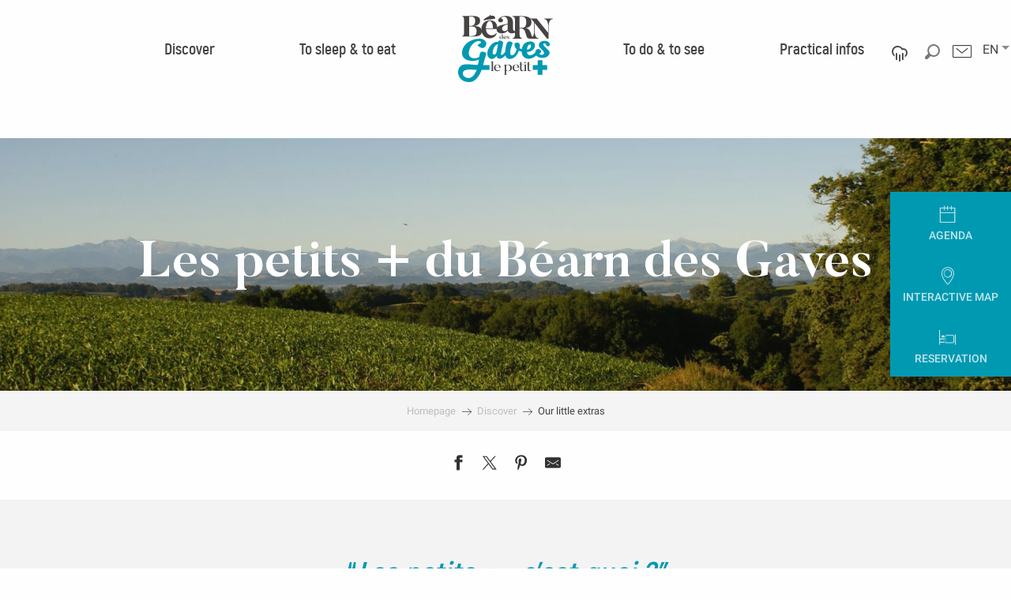

--- FILE ---
content_type: text/html; charset=UTF-8
request_url: https://www.tourisme-bearn-gaves.com/en/discover/our-little-extras/
body_size: 34460
content:
<!doctype html>
<html class="no-js" lang="en-GB"><head><title>Our little extras | Tourist Office Béarn des Gaves</title><script>window.globals={"ancestors":{"chapter1":"Discover","chapter2":"Our little extras","chapter3":null},"context":"website","current_lang":"en","current_locale":"en","current_locale_region":"en_GB","env":"prod","languages":["fr","en","es"],"page_type":"basic_page_landing_page","post_id":6028,"post_image":"https:\/\/www.tourisme-bearn-gaves.com\/app\/uploads\/bearndesgaves\/2019\/01\/thumbs\/dsc00240-1920x960.jpg","post_title":"Our little extras","post_type":"page","post_modified":"2021-02-01 15:20:35+01:00","site_key":"bearndesgaves","tags":{"places":[],"seasons":[],"themes":[],"targets":[]},"woody_options_pages":{"search_url":6347,"weather_url":6344},"hawwwai":{"sheet_options":{"nearby_distance_max":5000}}}</script><script>document.addEventListener("DOMContentLoaded",function(){document.querySelectorAll("a[href='#consentframework'],a[href='#cmp']").forEach(function(e){e.removeAttribute("target");e.setAttribute("href","javascript:window.Sddan.cmp.displayUI();")})});</script><script type="importmap">{"imports":{"jquery":"https:\/\/woody.cloudly.space\/app\/themes\/woody-theme\/src\/lib\/custom\/jquery@3.7.1.min.mjs","woody_lib_utils":"https:\/\/woody.cloudly.space\/app\/dist\/bearndesgaves\/addons\/woody-lib-utils\/js\/woody-lib-utils.93266841fa.mjs","woody_addon_search_main":"https:\/\/woody.cloudly.space\/app\/dist\/bearndesgaves\/addons\/woody-addon-search\/js\/woody-addon-search-main.f068d57b37.mjs","woody_addon_search_data":"https:\/\/woody.cloudly.space\/app\/dist\/bearndesgaves\/addons\/woody-addon-search\/js\/woody-addon-search-data.78cd9c9154.mjs","woody_addon_devtools_main":"https:\/\/woody.cloudly.space\/app\/dist\/bearndesgaves\/addons\/woody-addon-devtools\/js\/woody-addon-devtools-main.5ef617cfdb.mjs","woody_addon_devtools_tools":"https:\/\/woody.cloudly.space\/app\/dist\/bearndesgaves\/addons\/woody-addon-devtools\/js\/woody-addon-devtools-tools.54d58a68c5.mjs","woody_addon_devtools_color_palette":"https:\/\/woody.cloudly.space\/app\/dist\/bearndesgaves\/addons\/woody-addon-devtools\/js\/woody-addon-devtools-color-palette.a8a41da40b.mjs","woody_addon_devtools_style_shift":"https:\/\/woody.cloudly.space\/app\/dist\/bearndesgaves\/addons\/woody-addon-devtools\/js\/woody-addon-devtools-style-shift.c4f6081742.mjs","woody_addon_devtools_fake_touristic_sheet":"https:\/\/woody.cloudly.space\/app\/dist\/bearndesgaves\/addons\/woody-addon-devtools\/js\/woody-addon-devtools-fake-touristic-sheet.2cb516cd17.mjs"}}</script><link rel="preconnect" href="https://cache.consentframework.com" crossorigin><link rel="preconnect" href="https://choices.consentframework.com" crossorigin><link rel="preconnect" href="https://fonts.gstatic.com" crossorigin><link rel="preconnect" href="https://fonts.googleapis.com" crossorigin><link rel="preconnect" href="https://www.googletagmanager.com" crossorigin><link rel="preconnect" href="https://woody.cloudly.space" crossorigin><link rel="preconnect" href="https://api.cloudly.space" crossorigin><script>window.dataLayer=window.dataLayer?window.dataLayer:[];window.dataLayer.push({"event":"globals","data":{"env":"prod","site_key":"bearndesgaves","page":{"id_page":6028,"name":"Our little extras","page_type":"basic_page_landing_page","tags":{"places":[],"seasons":[],"themes":[],"targets":[]}},"lang":"en"}});</script><script>(function(w,d,s,l,i) { w[l]=w[l]||[]; w[l].push({ 'gtm.start': new Date().getTime(),event: 'gtm.js' }); var f=d.getElementsByTagName(s)[0], j=d.createElement(s),dl=l!='dataLayer'? '&l='+l:''; j.async=true; j.src='https://www.googletagmanager.com/gtm.js?id='+i+dl; f.parentNode.insertBefore(j,f); })(window,document,'script','dataLayer','GTM-KLJ96JF');</script><link rel="canonical" href="https://www.tourisme-bearn-gaves.com/en/discover/our-little-extras/"/><meta charset="UTF-8"/><meta http-equiv="X-UA-Compatible" content="IE=edge"/><meta name="generator" content="Raccourci Agency - WP"/><meta name="viewport" content="width=device-width,initial-scale=1"/><meta name="robots" content="max-snippet:-1, max-image-preview:large, max-video-preview:-1"/><meta property="og:type" content="website"/><meta property="og:url" content="https://www.tourisme-bearn-gaves.com/en/discover/our-little-extras/"/><meta name="twitter:card" content="summary_large_image"/><meta property="og:image" content="https://woody.cloudly.space/app/uploads/bearndesgaves/2019/01/thumbs/dsc00240-1920x960.jpg"/><meta property="twitter:image" content="https://woody.cloudly.space/app/uploads/bearndesgaves/2019/01/thumbs/dsc00240-1920x960.jpg"/><meta property="og:site_name" content="Tourist Office Béarn des Gaves"/><meta property="og:locale" content="en_GB"/><meta property="og:locale:alternate" content="fr_FR"/><meta property="og:locale:alternate" content="es_ES"/><meta name="description" content=""/><meta property="og:title" content="Our little extras | Tourist Office Béarn des Gaves"/><meta property="og:description" content=""/><meta name="twitter:title" content="Our little extras | Tourist Office Béarn des Gaves"/><meta name="twitter:description" content=""/><script type="application/ld+json" class="woody-schema-graph">{"@context":"https:\/\/schema.org","@graph":[{"@type":"WebSite","url":"https:\/\/www.tourisme-bearn-gaves.com","name":"Tourist Office B\u00e9arn des Gaves","description":"Welcome to Bearn des Gaves, live an authentic vacation between the Basque country and the Pyrenees. Enjoy the activities on the Gaves, and the pilgrimages.","potentialAction":[{"@type":"SearchAction","target":"https:\/\/www.tourisme-bearn-gaves.com\/en\/recherche\/?query={search_term_string}","query-input":"required name=search_term_string"}]},{"@type":"WebPage","url":"https:\/\/www.tourisme-bearn-gaves.com\/en\/discover\/our-little-extras\/","headline":"Our little extras | Tourist Office B\u00e9arn des Gaves","inLanguage":"en-GB","datePublished":"2018-11-15 18:18:29","dateModified":"2021-02-01 14:20:35","description":"","image":["https:\/\/www.tourisme-bearn-gaves.com\/app\/uploads\/bearndesgaves\/2019\/01\/thumbs\/dsc00240-1920x960.jpg"]}]}</script><style>img:is([sizes="auto" i], [sizes^="auto," i]) { contain-intrinsic-size: 3000px 1500px }</style><link rel="alternate" href="https://www.tourisme-bearn-gaves.com/decouvrir/les-petits-plus/" hreflang="fr" /><link rel="alternate" href="https://www.tourisme-bearn-gaves.com/en/discover/our-little-extras/" hreflang="en" /><link rel="alternate" href="https://www.tourisme-bearn-gaves.com/es/descubrir/nuestros-algo-mas/" hreflang="es" /><script>
window._wpemojiSettings = {"baseUrl":"https:\/\/s.w.org\/images\/core\/emoji\/16.0.1\/72x72\/","ext":".png","svgUrl":"https:\/\/s.w.org\/images\/core\/emoji\/16.0.1\/svg\/","svgExt":".svg","source":{"concatemoji":"https:\/\/www.tourisme-bearn-gaves.com\/wp\/wp-includes\/js\/wp-emoji-release.min.js?ver=6.8.2"}};
/*! This file is auto-generated */
!function(s,n){var o,i,e;function c(e){try{var t={supportTests:e,timestamp:(new Date).valueOf()};sessionStorage.setItem(o,JSON.stringify(t))}catch(e){}}function p(e,t,n){e.clearRect(0,0,e.canvas.width,e.canvas.height),e.fillText(t,0,0);var t=new Uint32Array(e.getImageData(0,0,e.canvas.width,e.canvas.height).data),a=(e.clearRect(0,0,e.canvas.width,e.canvas.height),e.fillText(n,0,0),new Uint32Array(e.getImageData(0,0,e.canvas.width,e.canvas.height).data));return t.every(function(e,t){return e===a[t]})}function u(e,t){e.clearRect(0,0,e.canvas.width,e.canvas.height),e.fillText(t,0,0);for(var n=e.getImageData(16,16,1,1),a=0;a<n.data.length;a++)if(0!==n.data[a])return!1;return!0}function f(e,t,n,a){switch(t){case"flag":return n(e,"\ud83c\udff3\ufe0f\u200d\u26a7\ufe0f","\ud83c\udff3\ufe0f\u200b\u26a7\ufe0f")?!1:!n(e,"\ud83c\udde8\ud83c\uddf6","\ud83c\udde8\u200b\ud83c\uddf6")&&!n(e,"\ud83c\udff4\udb40\udc67\udb40\udc62\udb40\udc65\udb40\udc6e\udb40\udc67\udb40\udc7f","\ud83c\udff4\u200b\udb40\udc67\u200b\udb40\udc62\u200b\udb40\udc65\u200b\udb40\udc6e\u200b\udb40\udc67\u200b\udb40\udc7f");case"emoji":return!a(e,"\ud83e\udedf")}return!1}function g(e,t,n,a){var r="undefined"!=typeof WorkerGlobalScope&&self instanceof WorkerGlobalScope?new OffscreenCanvas(300,150):s.createElement("canvas"),o=r.getContext("2d",{willReadFrequently:!0}),i=(o.textBaseline="top",o.font="600 32px Arial",{});return e.forEach(function(e){i[e]=t(o,e,n,a)}),i}function t(e){var t=s.createElement("script");t.src=e,t.defer=!0,s.head.appendChild(t)}"undefined"!=typeof Promise&&(o="wpEmojiSettingsSupports",i=["flag","emoji"],n.supports={everything:!0,everythingExceptFlag:!0},e=new Promise(function(e){s.addEventListener("DOMContentLoaded",e,{once:!0})}),new Promise(function(t){var n=function(){try{var e=JSON.parse(sessionStorage.getItem(o));if("object"==typeof e&&"number"==typeof e.timestamp&&(new Date).valueOf()<e.timestamp+604800&&"object"==typeof e.supportTests)return e.supportTests}catch(e){}return null}();if(!n){if("undefined"!=typeof Worker&&"undefined"!=typeof OffscreenCanvas&&"undefined"!=typeof URL&&URL.createObjectURL&&"undefined"!=typeof Blob)try{var e="postMessage("+g.toString()+"("+[JSON.stringify(i),f.toString(),p.toString(),u.toString()].join(",")+"));",a=new Blob([e],{type:"text/javascript"}),r=new Worker(URL.createObjectURL(a),{name:"wpTestEmojiSupports"});return void(r.onmessage=function(e){c(n=e.data),r.terminate(),t(n)})}catch(e){}c(n=g(i,f,p,u))}t(n)}).then(function(e){for(var t in e)n.supports[t]=e[t],n.supports.everything=n.supports.everything&&n.supports[t],"flag"!==t&&(n.supports.everythingExceptFlag=n.supports.everythingExceptFlag&&n.supports[t]);n.supports.everythingExceptFlag=n.supports.everythingExceptFlag&&!n.supports.flag,n.DOMReady=!1,n.readyCallback=function(){n.DOMReady=!0}}).then(function(){return e}).then(function(){var e;n.supports.everything||(n.readyCallback(),(e=n.source||{}).concatemoji?t(e.concatemoji):e.wpemoji&&e.twemoji&&(t(e.twemoji),t(e.wpemoji)))}))}((window,document),window._wpemojiSettings);
</script><link rel='preload' as='style' onload='this.onload=null;this.rel="stylesheet"' id='addon-search-stylesheet-css' href='https://woody.cloudly.space/app/dist/bearndesgaves/addons/woody-addon-search/css/woody-addon-search.4e0867669a.css?ver=2.1.3' media='screen' /><noscript><link rel='stylesheet' id='addon-search-stylesheet-css' href='https://woody.cloudly.space/app/dist/bearndesgaves/addons/woody-addon-search/css/woody-addon-search.4e0867669a.css?ver=2.1.3' media='screen' /></noscript><link rel='preload' as='style' onload='this.onload=null;this.rel="stylesheet"' id='leaflet_css-css' href='https://tiles.touristicmaps.com/libs/tmaps.min.css' media='all' /><noscript><link rel='stylesheet' id='leaflet_css-css' href='https://tiles.touristicmaps.com/libs/tmaps.min.css' media='all' /></noscript><link rel='preload' as='style' onload='this.onload=null;this.rel="stylesheet"' id='google-font-roboto300400700-css' href='https://fonts.googleapis.com/css?family=Roboto:300,400,700' media='all' /><noscript><link rel='stylesheet' id='google-font-roboto300400700-css' href='https://fonts.googleapis.com/css?family=Roboto:300,400,700' media='all' /></noscript><link rel='stylesheet' id='main-stylesheet-css' href='https://woody.cloudly.space/app/dist/bearndesgaves/css/main-32e405d42a.css' media='screen' /><link rel='preload' as='style' onload='this.onload=null;this.rel="stylesheet"' id='wicon-stylesheet-css' href='https://woody.cloudly.space/app/dist/bearndesgaves/css/wicon-c9f55832b7.css' media='screen' /><noscript><link rel='stylesheet' id='wicon-stylesheet-css' href='https://woody.cloudly.space/app/dist/bearndesgaves/css/wicon-c9f55832b7.css' media='screen' /></noscript><link rel='stylesheet' id='print-stylesheet-css' href='https://woody.cloudly.space/app/dist/bearndesgaves/css/print-b87b2678ed.css' media='print' /><script defer src="//static.ingenie.fr/js/widgets/resa/IngenieWidgetResaClient.min.js" id="IngenieWidgetResa-js"></script><script defer src="https://woody.cloudly.space/app/dist/bearndesgaves/addons/woody-addon-search/js/woody-addon-search.963aa0a249.js?ver=2.1.3" id="addon-search-javascripts-js"></script><script defer src="https://woody.cloudly.space/app/themes/woody-theme/src/js/static/obf.min.js?ver=1.88.154" id="obf-js"></script><script defer src="https://woody.cloudly.space/app/dist/bearndesgaves/addons/woody-addon-eskalad/js/events/eskalad.c2bde38840.js?ver=6.3.3" id="woody-addon-eskalad-js"></script><script defer src="https://woody.cloudly.space/app/dist/bearndesgaves/addons/woody-addon-eskalad/js/events/eskalad-page.5d2af865c3.js?ver=6.3.3" id="woody-addon-eskalad-page-js"></script><script id="jquery-js-before">
window.siteConfig = {"site_key":"bearndesgaves","login":"public_bearn_des_gaves_website","password":"6009f28aa7e9b42f55d6e68f939952fa","token":"NDhmZDIxNGY0MTg3OlJFMEVDRnRTYXdSUlVFcFphMXdERjIxV1ZSQlJRbWRBVVZvVkRVWlU6QWdoV1hWUUREQWRWQmwwT1ZneFVBZ2NFVUZCUkJ3QlJEUXRmWFFjRFVnYz0=","mapProviderKeys":{"otmKey":"3f69089fd9e7105452a32ca8176868c89f3cc3788ef427e928405f21b4a927b2","gmKey":"AIzaSyBMx446Q--mQj9mzuZhb7BGVDxac6NfFYc"},"api_url":"https:\/\/api.tourism-system.com","api_render_url":"https:\/\/api.tourism-system.com","current_lang":"en","current_season":null,"languages":["fr","en","es"]};
window.useLeafletLibrary=1;window.DrupalAngularConfig=window.DrupalAngularConfig || {};window.DrupalAngularConfig.mapProviderKeys={"otmKey":"3f69089fd9e7105452a32ca8176868c89f3cc3788ef427e928405f21b4a927b2","gmKey":"AIzaSyBMx446Q--mQj9mzuZhb7BGVDxac6NfFYc"};
</script><script type="module" src="https://woody.cloudly.space/app/themes/woody-theme/src/lib/custom/jquery@3.7.1.min.mjs" id="jquery-js"></script><script defer src="https://woody.cloudly.space/app/themes/woody-theme/src/lib/custom/moment-with-locales@2.22.2.min.js" id="jsdelivr_moment-js"></script><script id="woody-sheet-js-extra">
var __hw = {"SECTIONS.TOURISM.SHEET.PERIODS.TODAY":"Today","SECTIONS.TOURISM.SHEET.PERIODS.HAPPENING":"Happening","SECTIONS.TOURISM.SHEET.PERIODS.ENDED":"Over","SECTIONS.TOURISM.SHEET.PERIODS.ENDED_FOR_TODAY":"Over for today","SECTIONS.TOURISM.SHEET.PERIODS.FROM_TODAY":"From today ","SECTIONS.TOURISM.SHEET.PERIODS.FROM":"From","SECTIONS.TOURISM.SHEET.PERIODS.UNTIL_TODAY":"until today","SECTIONS.TOURISM.SHEET.PERIODS.TO":"to","SECTIONS.TOURISM.SHEET.PERIODS.UNTIL":"until","SECTIONS.TOURISM.SHEET.PERIODS.UNTIL_LONG":"until","SECTIONS.TOURISM.SHEET.PERIODS.ON":"On","SECTIONS.TOURISM.SHEET.PERIODS.OPENED":"Open","SECTIONS.TOURISM.SHEET.PERIODS.CLOSED":"Closed","SECTIONS.TOURISM.SHEET.PERIODS.CLOSEDFORTODAY":"Closed for today","SECTIONS.TOURISM.SHEET.PERIODS.UNDEFINED":"Unresolved hours","SECTIONS.TOURISM.SHEET.PERIODS.NOW":"Now","GLOBAL.TIMES.TO":"To"};
</script><script defer src="https://woody.cloudly.space/app/dist/bearndesgaves/addons/woody-addon-hawwwai/js/sheet-bundle.7fecec0205.js?ver=2.5.140" id="woody-sheet-js"></script><script defer src="https://woody.cloudly.space/app/themes/woody-theme/src/lib/npm/swiper/dist/js/swiper.min.js?ver=4.5.1" id="jsdelivr_swiper-js"></script><script defer src="https://woody.cloudly.space/app/themes/woody-theme/src/lib/npm/flatpickr/dist/flatpickr.min.js?ver=4.5.7" id="jsdelivr_flatpickr-js"></script><script defer src="https://woody.cloudly.space/app/themes/woody-theme/src/lib/npm/flatpickr/dist/l10n/default.js?ver=4.5.7" id="jsdelivr_flatpickr_l10n-js"></script><script defer src="https://woody.cloudly.space/app/themes/woody-theme/src/lib/custom/nouislider@10.1.0.min.js" id="jsdelivr_nouislider-js"></script><script defer src="https://woody.cloudly.space/app/themes/woody-theme/src/lib/custom/lazysizes@4.1.2.min.js" id="jsdelivr_lazysizes-js"></script><script defer src="https://woody.cloudly.space/app/themes/woody-theme/src/lib/custom/moment-timezone-with-data.min.js" id="jsdelivr_moment_tz-js"></script><script defer src="https://woody.cloudly.space/app/themes/woody-theme/src/lib/custom/js.cookie@2.2.1.min.js" id="jsdelivr_jscookie-js"></script><script defer src="https://woody.cloudly.space/app/themes/woody-theme/src/lib/custom/rellax@1.10.1.min.js" id="jsdelivr_rellax-js"></script><script defer src="https://woody.cloudly.space/app/themes/woody-theme/src/lib/custom/iframeResizer@4.3.7.min.js?ver=4.3.7" id="jsdelivr_iframeresizer-js"></script><script defer src="https://woody.cloudly.space/app/themes/woody-theme/src/lib/npm/plyr/dist/plyr.min.js?ver=3.6.8" id="jsdelivr_plyr-js"></script><script defer src="https://woody.cloudly.space/wp/wp-includes/js/dist/hooks.min.js?ver=4d63a3d491d11ffd8ac6" id="wp-hooks-js"></script><script defer src="https://woody.cloudly.space/wp/wp-includes/js/dist/i18n.min.js?ver=5e580eb46a90c2b997e6" id="wp-i18n-js"></script><script defer src="https://woody.cloudly.space/app/themes/woody-theme/src/js/static/i18n-ltr.min.js?ver=1.88.154" id="wp-i18n-ltr-js"></script><script defer src="https://tiles.touristicmaps.com/libs/leaflet.min.js" id="touristicmaps_leaflet-js"></script><script defer src="https://tiles.touristicmaps.com/libs/tangram.min.js" id="touristicmaps_tangram-js"></script><script defer src="https://tiles.touristicmaps.com/libs/markercluster.min.js" id="touristicmaps_cluster-js"></script><script defer src="https://tiles.touristicmaps.com/libs/locate.min.js" id="touristicmaps_locate-js"></script><script defer src="https://tiles.touristicmaps.com/libs/geocoder.min.js" id="touristicmaps_geocoder-js"></script><script defer src="https://tiles.touristicmaps.com/libs/fullscreen.min.js" id="touristicmaps_fullscreen-js"></script><script defer src="https://maps.googleapis.com/maps/api/js?key=AIzaSyBMx446Q--mQj9mzuZhb7BGVDxac6NfFYc&amp;v=3.33&amp;libraries=geometry,places" id="gg_maps-js"></script><script defer src="https://api.tourism-system.com/render/assets/scripts/raccourci/universal-mapV2.min.js" id="hawwwai_universal_map-js"></script><script defer src="https://woody.cloudly.space/app/dist/bearndesgaves/js/main-553f942222.js" id="main-javascripts-js"></script><link rel="shortcut icon" type="image/x-icon" href="https://woody.cloudly.space/app/dist/bearndesgaves/favicon/favicon/favicon-d0572c3b6c.ico"><link rel="shortcut icon" type="image/png" href=""><link rel="apple-touch-icon" sizes="32x32" href=""><link rel="apple-touch-icon" sizes="64x64" href=""><link rel="apple-touch-icon" sizes="120x120" href=""><link rel="apple-touch-icon" sizes="180x180" href=""><link rel="apple-touch-icon" sizes="152x152" href=""><link rel="apple-touch-icon" sizes="167x167" href=""><link rel="icon" sizes="192x192" href=""><link rel="icon" sizes="128x128" href=""></head><body class="wp-singular page-template-default page page-id-6028 page-child parent-pageid-6026 wp-theme-woody-theme wp-child-theme-bearndesgaves prod woodypage-basic_page_landing_page has-hero has-blocks-hero-tpl_02">
            <noscript><iframe src="https://www.googletagmanager.com/ns.html?id=GTM-KLJ96JF" height="0" width="0" style="display:none;visibility:hidden"></iframe></noscript>
        
            
    
    <div class="main-wrapper flex-container flex-dir-column">
                                <div class="woody-component-headnavs">
    
                
    <div class="woody-topheader">
    <div class="woody-lang_switcher woody-lang_switcher-reveal tpl_01" data-label="Language" role="button" aria-label="Choix de la langue"><div class="lang_switcher-button" data-label="Language"  tabindex="0"><div class="en" data-lang="en">en</div></div></div>

        <div class="top-items contact-wrapper">
        <a class="contact" href="https://www.tourisme-bearn-gaves.com/en/practical-infos/the-tourist-office/contact-us/">
            <span class="wicon wicon-044-enveloppe"></span>
        </a>
    </div>
        <div class="top-items woody-component-esSearch-block tpl_01 show-for-xlarge search-toggler-wrapper">
        <span class="esSearch-button results-toggler">
            <span class="wicon wicon-053-loupe-par-defaut"></span>
        </span>
    </div>
        <div class="weather-wrapper">
        <a class="weather" href="https://www.tourisme-bearn-gaves.com/en/weather/">
            <span class="weather-icon climacon-cloud-rain"></span>
                    </a>
    </div>
    </div>


            <header role="banner" class="woody-component-header tpl_03 site-header" data-click-open="true" data-disable-hover="true" data-dropdown-menu="data-dropdown-menu" data-sticky-container="data-sticky-container">
    <div class="main-menu-wrapper">
        <nav class="top-bar title-bar" id="main-menu" role="navigation">
            <ul class="menu dropdown horizontal align-center align-middle fullwidth-dropdowns">
                                                            <li class=" is-dropdown-submenu-parent is-active">
                                                                <a class="menuLink" href="https://www.tourisme-bearn-gaves.com/en/discover/" target="_self" data-post-id="6026">
                                                                                                                                                                                                <span class="menuLink-title">Discover</span>
                                                                                                                                                </a>
                                                                                        <ul class="menu is-dropdown-submenu" data-link-parent="6026" data-title="Discover">
                                    <li class="grid-container"><div class="grid_1col_tpl_01 grid-x align-top grid-padding-x grid-padding-y"><div class="cell xmedium-down-order-9"><div class="grid-x"><div class="cell xlarge-12"><div class="grid-x discover part-one align-center"><div class="cell xlarge-2"><a class="woody-component woody-component-nav-item-image tpl_02 isRel bg-black bgimg-op-75 " href="https://www.tourisme-bearn-gaves.com/en/discover/culture-and-heritage/" data-post-id="6257" target="_self"><figure aria-label="Maison Béarnaise" itemscope itemtype="http://schema.org/ImageObject" class="isRel imageObject menuLinkMediaWrapper"><noscript><img class="imageObject-img img-responsive a42-ac-replace-img" src="https://woody.cloudly.space/app/uploads/bearndesgaves/2018/11/clouque-maison-bearnaise-640x1024-crop-1550752844.jpg" alt="Maison Béarnaise" itemprop="thumbnail"/></noscript><img class="imageObject-img img-responsive lazyload a42-ac-replace-img" src="https://woody.cloudly.space/app/themes/woody-theme/src/img/blank/ratio_10_16.webp" data-src="https://woody.cloudly.space/app/uploads/bearndesgaves/2018/11/clouque-maison-bearnaise-640x1024-crop-1550752844.jpg" data-sizes="auto" data-srcset="https://woody.cloudly.space/app/uploads/bearndesgaves/2018/11/clouque-maison-bearnaise-360x576-crop-1550752844.jpg 360w, https://woody.cloudly.space/app/uploads/bearndesgaves/2018/11/clouque-maison-bearnaise-640x1024-crop-1550752844.jpg 640w, https://woody.cloudly.space/app/uploads/bearndesgaves/2018/11/clouque-maison-bearnaise-1200x1920-crop-1550752844.jpg 1200w" alt="Maison Béarnaise" itemprop="thumbnail"/><meta itemprop="datePublished" content="2018-11-30 15:40:54"><span class="hide imageObject-description" itemprop="description" data-nosnippet>Maison Béarnaise</span><figcaption class="imageObject-caption flex-container align-middle isAbs bottom left hide" data-nosnippet><span class="imageObject-icon copyright-icon flex-container align-center align-middle">©</span><span class="imageObject-text imageObject-description" itemprop="caption">Maison Béarnaise</span></figcaption></figure><div class="nav-item-section fullcenterbox"><div class="menuLink-titles"><div class="menuLink-texts has-title"><span class="menuLink-title block-span">Culture and heritage</span></div></div></div></a></div><div class="cell xlarge-2"><a class="woody-component woody-component-nav-item-image tpl_02 isRel bg-black bgimg-op-75 " href="https://www.tourisme-bearn-gaves.com/en/discover/spa-and-wellbeing-in-salies-de-bearn/" data-post-id="6246" target="_self"><figure aria-label="Thermes De Salies De Bearn 3" itemscope itemtype="http://schema.org/ImageObject" class="isRel imageObject menuLinkMediaWrapper"><noscript><img class="imageObject-img img-responsive a42-ac-replace-img" src="https://woody.cloudly.space/app/uploads/bearndesgaves/2024/01/thumbs/Thermes-de-Salies-de-Bearn-3-640x1024.jpg" alt="Thermes De Salies De Bearn 3" itemprop="thumbnail"/></noscript><img class="imageObject-img img-responsive lazyload a42-ac-replace-img" src="https://woody.cloudly.space/app/themes/woody-theme/src/img/blank/ratio_10_16.webp" data-src="https://woody.cloudly.space/app/uploads/bearndesgaves/2024/01/thumbs/Thermes-de-Salies-de-Bearn-3-640x1024.jpg" data-sizes="auto" data-srcset="https://woody.cloudly.space/app/uploads/bearndesgaves/2024/01/thumbs/Thermes-de-Salies-de-Bearn-3-360x576.jpg 360w, https://woody.cloudly.space/app/uploads/bearndesgaves/2024/01/thumbs/Thermes-de-Salies-de-Bearn-3-640x1024.jpg 640w, https://woody.cloudly.space/app/uploads/bearndesgaves/2024/01/thumbs/Thermes-de-Salies-de-Bearn-3-1200x1920.jpg 1200w" alt="Thermes De Salies De Bearn 3" itemprop="thumbnail"/><meta itemprop="datePublished" content="2024-01-12 10:48:50"><span class="hide imageObject-description" itemprop="description" data-nosnippet>Thermes De Salies De Bearn 3</span><figcaption class="imageObject-caption flex-container align-middle isAbs bottom left hide" data-nosnippet><span class="imageObject-icon copyright-icon flex-container align-center align-middle">©</span><span class="imageObject-text imageObject-description" itemprop="caption">Thermes De Salies De Bearn 3</span></figcaption></figure><div class="nav-item-section fullcenterbox"><div class="menuLink-titles"><div class="menuLink-texts has-title"><span class="menuLink-title block-span">Spa and wellbeing in Salies-de-Béarn</span></div></div></div></a></div><div class="cell xlarge-2"><a class="woody-component woody-component-nav-item-image tpl_02 isRel bg-black bgimg-op-75 " href="https://www.tourisme-bearn-gaves.com/en/discover/outdoors/" data-post-id="6195" target="_self"><figure aria-label="Chateau De Laas Vue Gave" itemscope itemtype="http://schema.org/ImageObject" class="isRel imageObject menuLinkMediaWrapper"><noscript><img class="imageObject-img img-responsive a42-ac-replace-img" src="https://woody.cloudly.space/app/uploads/bearndesgaves/2018/11/chateau-de-laas-vue-gave-640x1024.jpg" alt="Chateau De Laas Vue Gave" itemprop="thumbnail"/></noscript><img class="imageObject-img img-responsive lazyload a42-ac-replace-img" src="https://woody.cloudly.space/app/themes/woody-theme/src/img/blank/ratio_10_16.webp" data-src="https://woody.cloudly.space/app/uploads/bearndesgaves/2018/11/chateau-de-laas-vue-gave-640x1024.jpg" data-sizes="auto" data-srcset="https://woody.cloudly.space/app/uploads/bearndesgaves/2018/11/chateau-de-laas-vue-gave-360x576.jpg 360w, https://woody.cloudly.space/app/uploads/bearndesgaves/2018/11/chateau-de-laas-vue-gave-640x1024.jpg 640w, https://woody.cloudly.space/app/uploads/bearndesgaves/2018/11/chateau-de-laas-vue-gave-1200x1920.jpg 1200w" alt="Chateau De Laas Vue Gave" itemprop="thumbnail"/><meta itemprop="datePublished" content="2018-11-22 09:56:54"><span class="hide imageObject-description" itemprop="description" data-nosnippet>Chateau De Laas Vue Gave</span><figcaption class="imageObject-caption flex-container align-middle isAbs bottom left hide" data-nosnippet><span class="imageObject-icon copyright-icon flex-container align-center align-middle">©</span><span class="imageObject-text imageObject-description" itemprop="caption">Chateau De Laas Vue Gave</span></figcaption></figure><div class="nav-item-section fullcenterbox"><div class="menuLink-titles"><div class="menuLink-texts has-title"><span class="menuLink-title block-span">Outdoors</span></div></div></div></a></div></div></div></div></div></div></li>
                                </ul>
                                                    </li>
                                                                                <li class=" is-dropdown-submenu-parent">
                                                                <a class="menuLink" href="https://www.tourisme-bearn-gaves.com/en/to-sleep-to-eat/" target="_self" data-post-id="5977">
                                                                                                                                                                                                <span class="menuLink-title">To sleep &amp; to eat</span>
                                                                                                                                                </a>
                                                                                        <ul class="menu is-dropdown-submenu" data-link-parent="5977" data-title="To sleep &amp; to eat">
                                    <li class="grid-container"><div class="grid_1col_tpl_01 grid-x align-top grid-padding-x grid-padding-y"><div class="cell xmedium-down-order-9"><div class="grid_4col_tpl_01 grid-x small-up-1 large-up-4 align-center align-top "><div class="cell xmedium-down-order-9"><a class="woody-component woody-component-nav-item-image tpl_04 isRel bg-black bgimg-op-75 " href="https://www.tourisme-bearn-gaves.com/en/to-sleep-to-eat/accommodation/" data-post-id="6000" target="_self"><figure aria-label="Casino Hotel du Parc" itemscope itemtype="http://schema.org/ImageObject" class="isRel imageObject menuLinkMediaWrapper"><noscript><img class="imageObject-img img-responsive" src="https://woody.cloudly.space/app/uploads/bearndesgaves/2018/12/031-parcsalies-640x640.jpg" alt="" itemprop="thumbnail"/></noscript><img class="imageObject-img img-responsive lazyload" src="https://woody.cloudly.space/app/themes/woody-theme/src/img/blank/ratio_square.webp" data-src="https://woody.cloudly.space/app/uploads/bearndesgaves/2018/12/031-parcsalies-640x640.jpg" data-sizes="auto" data-srcset="https://woody.cloudly.space/app/uploads/bearndesgaves/2018/12/031-parcsalies-360x360.jpg 360w, https://woody.cloudly.space/app/uploads/bearndesgaves/2018/12/031-parcsalies-640x640.jpg 640w, https://woody.cloudly.space/app/uploads/bearndesgaves/2018/12/031-parcsalies-1200x1200.jpg 1200w" alt="" itemprop="thumbnail"/><meta itemprop="datePublished" content="2018-12-04 13:38:22"><span class="hide imageObject-description" itemprop="description" data-nosnippet>Casino Hotel du Parc</span><figcaption class="imageObject-caption flex-container align-middle isAbs bottom left hide" data-nosnippet><span class="imageObject-icon copyright-icon flex-container align-center align-middle">©</span><span class="imageObject-text imageObject-description" itemprop="caption">Casino Hotel du Parc</span></figcaption></figure><div class="nav-item-section fullcenterbox"><div class="menuLink-titles"><div class="menuLink-texts has-title"><span class="menuLink-title block-span">Accommodation</span></div></div></div></a></div><div class="cell xmedium-down-order-9"><a class="woody-component woody-component-nav-item-image tpl_04 isRel bg-black bgimg-op-75 " href="https://www.tourisme-bearn-gaves.com/en/to-sleep-to-eat/restaurants-markets-and-local-products/" data-post-id="5983" target="_self"><figure itemscope itemtype="http://schema.org/ImageObject" class="isRel imageObject menuLinkMediaWrapper"><noscript><img class="imageObject-img img-responsive" src="https://woody.cloudly.space/app/uploads/bearndesgaves/2018/12/001-claverie-640x640.jpg" alt="" itemprop="thumbnail"/></noscript><img class="imageObject-img img-responsive lazyload" src="https://woody.cloudly.space/app/themes/woody-theme/src/img/blank/ratio_square.webp" data-src="https://woody.cloudly.space/app/uploads/bearndesgaves/2018/12/001-claverie-640x640.jpg" data-sizes="auto" data-srcset="https://woody.cloudly.space/app/uploads/bearndesgaves/2018/12/001-claverie-360x360.jpg 360w, https://woody.cloudly.space/app/uploads/bearndesgaves/2018/12/001-claverie-640x640.jpg 640w, https://woody.cloudly.space/app/uploads/bearndesgaves/2018/12/001-claverie-1200x1200.jpg 1200w" alt="" itemprop="thumbnail"/><meta itemprop="datePublished" content="2018-12-12 10:17:01"></figure><div class="nav-item-section fullcenterbox"><div class="menuLink-titles"><div class="menuLink-texts has-title"><span class="menuLink-title block-span">Restaurants, markets and local products</span></div></div></div></a></div></div></div></div></li>
                                </ul>
                                                    </li>
                                                                                <li class="is-brand-logo">
                                                                <a class="menuLogo" href="https://www.tourisme-bearn-gaves.com/en/" target="_self" data-post-id="6386">
                                        <span class="no-visible-text menu-logo-site-name isAbs">Tourist Office Béarn des Gaves</span>
                                                                        <span class="brand-logo"><?xml version="1.0" standalone="no"?>
<!-- Generator: Gravit.io --><svg xmlns="http://www.w3.org/2000/svg" xmlns:xlink="http://www.w3.org/1999/xlink" style="isolation:isolate" viewBox="0 0 175 123.624" width="175" height="123.624">
    <g class="brand-logo">
        <path d=" M 164.601 92.486 L 155.514 92.486 L 155.514 83.399 L 146.886 83.399 L 146.886 92.486 L 137.804 92.486 L 137.804 101.115 L 146.886 101.115 L 146.886 110.197 L 155.514 110.197 L 155.514 101.115 L 164.601 101.115 L 164.601 92.486 L 164.601 92.486 Z " class="fill-primary" />
        <g>
            <path d=" M 65.746 103.296 L 60.752 103.296 L 60.752 102.964 C 61.88 102.679 61.943 102.242 61.943 100.931 L 61.943 87.629 C 61.943 86.729 61.674 86.37 60.452 86.165 L 60.452 85.828 L 64.556 85.133 L 64.556 100.936 C 64.556 102.353 64.703 102.737 65.746 102.969 L 65.746 103.296 Z " class="fill-text" />
            <path d=" M 78.026 100.262 C 77.699 101.473 76.061 103.528 72.552 103.528 C 68.839 103.528 66.194 100.852 66.194 97.459 C 66.194 93.651 68.986 91.185 72.673 91.185 C 76.124 91.185 78.5 93.087 78.5 97.122 L 68.986 97.122 C 69.107 100.599 70.888 101.984 73.237 102.19 C 75.023 102.348 77.135 101.394 77.667 100.135 L 78.026 100.262 Z  M 75.945 96.79 C 75.945 93.034 74.011 91.522 72.584 91.522 C 70.888 91.522 68.986 93.556 68.986 96.79 L 75.945 96.79 Z " class="fill-text" />
            <path d=" M 92.475 103.528 C 91.167 103.569 89.875 103.231 88.756 102.553 L 88.756 107.821 C 88.756 109.259 88.935 109.543 89.978 109.775 L 89.978 110.097 L 84.979 110.097 L 84.979 109.765 C 86.112 109.48 86.169 109.122 86.169 107.81 L 86.169 93.587 C 86.169 92.713 85.901 92.428 84.684 92.223 L 84.684 91.912 L 88.756 91.169 L 88.756 93.171 C 89.678 91.812 91.669 91.169 93.186 91.169 C 97.142 91.169 99.428 93.893 99.428 97.443 C 99.428 101.457 96.426 103.512 92.475 103.512 M 92.175 91.923 C 91.321 91.864 90.48 92.148 89.838 92.713 C 89.195 93.278 88.806 94.077 88.756 94.931 L 88.756 99.766 C 88.765 100.706 89.157 101.6 89.843 102.242 C 90.529 102.884 91.448 103.217 92.385 103.164 C 94.345 103.164 96.31 101.926 96.31 97.786 C 96.31 93.724 94.73 91.923 92.175 91.923" class="fill-text" />
            <path d=" M 112.271 100.262 C 111.945 101.473 110.312 103.528 106.803 103.528 C 103.084 103.528 100.44 100.852 100.44 97.459 C 100.44 93.651 103.232 91.185 106.919 91.185 C 110.37 91.185 112.751 93.087 112.751 97.122 L 103.227 97.122 C 103.348 100.599 105.133 101.984 107.483 102.19 C 109.263 102.348 111.376 101.394 111.908 100.135 L 112.271 100.262 Z  M 110.191 96.79 C 110.191 93.034 108.257 91.522 106.83 91.522 C 105.139 91.522 103.232 93.556 103.232 96.79 L 110.191 96.79 Z " class="fill-text" />
            <path d=" M 121.516 101.315 C 120.916 102.692 119.541 103.567 118.04 103.528 C 115.869 103.528 114.563 102.706 114.563 99.593 L 114.563 91.749 L 113.046 91.749 L 112.988 91.417 L 114.568 91.417 L 114.568 86.918 L 117.155 86.56 L 117.155 91.396 L 120.689 91.396 L 120.6 91.728 L 117.155 91.728 L 117.155 99.498 C 117.155 101.552 118.013 102.248 119.414 102.248 C 120.167 102.259 120.864 101.853 121.227 101.194 L 121.516 101.315 Z " class="fill-text" />
            <path d=" M 126.542 103.296 L 121.548 103.296 L 121.548 102.964 C 122.675 102.679 122.738 102.216 122.738 100.904 L 122.738 93.766 C 122.738 92.866 122.501 92.507 121.248 92.223 L 121.248 91.912 L 125.351 91.185 L 125.351 100.904 C 125.351 102.348 125.499 102.732 126.568 102.964 L 126.542 103.296 Z  M 122.233 87.735 C 122.254 87.357 122.427 87.005 122.713 86.758 C 122.999 86.51 123.373 86.39 123.75 86.423 C 124.451 86.524 124.95 87.159 124.882 87.864 C 124.813 88.57 124.203 89.098 123.495 89.063 C 122.787 89.028 122.232 88.444 122.233 87.735 Z " class="fill-text" />
            <path d=" M 135.223 101.315 C 134.623 102.692 133.248 103.567 131.746 103.528 C 129.576 103.528 128.264 102.706 128.264 99.593 L 128.264 91.749 L 126.752 91.749 L 126.689 91.417 L 128.27 91.417 L 128.27 86.918 L 130.856 86.56 L 130.856 91.396 L 134.396 91.396 L 134.306 91.728 L 130.856 91.728 L 130.856 99.498 C 130.856 101.552 131.72 102.248 133.116 102.248 C 133.87 102.258 134.568 101.853 134.933 101.194 L 135.223 101.315 Z " class="fill-text" />
        </g>
        <g>
            <path d=" M 82.982 43.659 L 82.982 43.849 L 81.197 44.091 C 80.854 44.133 80.854 43.891 80.854 43.891 L 80.854 43.196 C 80.419 43.782 79.725 44.121 78.995 44.102 C 78.277 44.113 77.588 43.822 77.095 43.3 C 76.602 42.778 76.351 42.073 76.403 41.357 C 76.403 39.572 77.694 38.771 79.395 38.771 C 79.901 38.761 80.402 38.875 80.854 39.103 L 80.854 36.996 C 80.854 36.606 80.733 36.469 80.233 36.332 L 80.233 36.142 L 82.34 35.731 L 82.34 42.922 C 82.34 43.449 82.461 43.601 82.961 43.659 M 80.854 40.815 C 80.854 39.413 80.101 38.96 79.406 38.96 C 78.521 38.96 78.131 39.572 78.131 41.257 C 78.131 43.048 78.531 43.712 79.516 43.712 C 79.877 43.735 80.23 43.603 80.486 43.348 C 80.742 43.093 80.876 42.74 80.854 42.379 L 80.854 40.815 Z " class="fill-text" />
            <path d=" M 89.035 41.336 L 85.169 41.336 C 85.169 42.232 85.81 42.999 86.691 43.159 C 87.344 43.291 88.319 43.069 88.624 42.548 L 88.83 42.648 C 88.635 43.222 87.918 44.102 86.291 44.102 C 84.827 44.099 83.633 42.931 83.599 41.468 C 83.599 39.888 84.768 38.781 86.449 38.781 C 88.208 38.781 89.035 39.614 89.035 41.347 M 87.555 41.157 C 87.555 39.756 87.054 38.971 86.385 38.971 C 85.716 38.971 85.169 40.093 85.169 41.157 L 87.555 41.157 Z " class="fill-text" />
            <path d=" M 94.055 43.501 C 93.607 43.946 92.982 44.167 92.354 44.102 C 91.585 44.138 90.821 43.956 90.152 43.575 L 90.152 42.19 L 90.363 42.19 C 90.542 42.627 90.932 43.912 92.354 43.912 C 93.218 43.912 93.365 42.911 92.438 42.332 L 91.211 41.652 C 90.031 40.999 89.715 40.072 90.384 39.298 C 90.842 38.886 91.451 38.685 92.064 38.744 C 92.75 38.703 93.436 38.816 94.071 39.076 L 94.071 40.32 L 93.86 40.32 C 93.623 39.526 92.893 38.982 92.064 38.982 C 91.274 38.982 90.932 39.835 91.99 40.446 L 93.218 41.126 C 94.303 41.737 94.666 42.706 94.055 43.501 Z " class="fill-text" />
            <path d=" M 43.738 30.026 C 43.738 39.429 34.377 39.645 23.062 39.645 L 7.158 39.645 L 7.158 39.161 C 9.971 39.161 10.956 35.937 10.956 32.281 L 10.956 9.234 C 10.956 5.9 10.04 2.244 7.158 2.244 L 7.158 1.817 L 23.062 1.817 C 32.154 1.817 40.661 1.491 40.661 10.952 C 40.661 18.964 30.257 20.249 28.951 20.249 C 33.207 20.249 43.743 20.845 43.743 30.037 M 20.522 2.729 L 20.522 20.018 L 23.077 20.018 C 26.591 20.018 31.585 18.801 31.585 10.846 C 31.585 2.892 26.133 2.729 23.062 2.729 L 20.522 2.729 Z  M 34.119 29.768 C 34.119 21.219 27.444 20.95 23.056 20.95 L 20.522 20.95 L 20.522 38.744 L 23.077 38.744 C 28.767 38.744 34.14 38.85 34.14 29.789" class="fill-text" />
            <path d=" M 72.421 25.812 L 51.397 25.812 C 51.924 32.592 55.232 36.121 59.657 37.159 C 63.228 37.991 68.517 36.632 70.192 33.35 L 71.32 33.977 C 70.266 37.575 66.357 43.038 57.497 43.038 C 48.837 43.038 42.884 34.667 42.884 26.571 C 42.884 16.815 49.206 9.824 58.356 9.824 C 67.943 9.824 72.442 15.013 72.442 25.812 M 64.377 24.632 C 64.377 15.914 61.664 11.004 58.055 11.004 C 54.152 11.004 51.444 17.989 51.444 24.632 L 64.377 24.632 Z " class="fill-text" />
            <path d=" M 142.287 42.637 L 142.287 43.644 L 136.84 43.644 C 126.305 43.58 127.848 43.58 123.708 30.743 C 121.753 24.648 116.333 24.648 116.333 24.648 L 113.551 24.648 L 113.551 36.485 C 113.551 40.504 115.443 42.637 117.929 42.637 L 117.929 43.644 L 100.687 43.644 L 100.687 42.637 C 103.232 42.637 104.949 40.53 104.949 36.485 L 104.949 8.26 C 104.949 4.572 103.295 2.992 100.687 2.992 L 100.687 1.991 L 115.342 1.991 C 127.116 1.991 135.402 3.408 135.402 13.291 C 135.402 20.507 130.903 23.173 123.86 24 C 127.706 23.584 132.442 26.186 135.339 36.838 C 136.524 41.336 140.728 42.516 142.266 42.632 M 125.778 13.291 C 125.778 2.992 121.1 2.992 115.364 2.992 L 113.53 2.992 L 113.53 23.642 L 115.342 23.642 C 121.079 23.642 125.757 23.584 125.757 13.291" class="fill-text" />
            <path d=" M 175 6.522 L 175 7.417 C 167.035 7.375 167.14 19.912 167.14 19.912 L 167.14 43.644 L 164.333 43.644 L 141.292 14.671 L 141.292 30.195 C 141.292 30.195 141.239 42.748 148.514 42.748 L 148.514 43.644 L 132.5 43.644 L 132.5 42.748 C 140.459 42.748 140.401 30.195 140.401 30.195 L 140.401 13.744 L 138.347 11.162 C 134.97 6.948 133.443 7.522 132.068 7.417 L 132.068 6.522 L 144.989 6.522 L 166.24 32.729 L 166.24 19.912 C 166.24 19.912 166.292 7.364 159.012 7.417 L 159.012 6.522 L 175 6.522 Z " class="fill-text" />
            <path d=" M 66.837 2.45 C 65.889 1.543 64.44 1.054 61.374 1.333 C 60.805 1.385 60.321 1.438 59.841 1.501 L 60.273 0 L 58.166 0.205 C 58.166 0.205 58.329 1.106 58.435 1.786 C 56.997 2.144 55.543 2.839 52.803 4.346 C 48.384 6.817 47.156 8.56 46.835 9.182 C 46.514 9.803 48.942 10.009 50.57 9.319 C 52.198 8.629 58.925 8.102 62.022 7.775 C 65.119 7.449 68.28 6.78 68.68 6.084 C 69.081 5.389 67.774 3.371 66.821 2.471" class="fill-text" />
            <path d=" M 107.267 28.593 L 108.6 29.057 C 107.973 31.196 104.385 33.798 99.413 33.798 C 99.413 33.798 92.422 33.798 91.558 28.388 C 90.384 31.327 85.764 33.798 80.169 33.798 C 80.169 33.798 71.141 33.798 71.141 26.982 C 71.141 19.696 77.736 19.032 91.479 16.088 L 91.479 11.953 C 91.479 5.004 86.928 1.528 81.508 3.935 C 78.995 4.989 78.679 6.137 79.227 6.205 C 80.361 6.28 81.417 6.81 82.155 7.675 C 83.567 9.414 83.019 11.752 80.975 12.943 C 78.932 14.133 76.187 13.68 74.77 11.942 C 73.845 10.792 73.752 9.182 74.538 7.933 C 75.323 6.795 76.345 4.994 80.665 3.055 C 83.077 2.064 85.676 1.607 88.282 1.717 C 98.57 1.717 101.399 7.196 101.399 15.082 L 101.399 25.038 C 101.399 25.038 101.32 29.716 105.165 29.716 C 105.165 29.716 106.819 29.716 107.272 28.583 M 91.469 17.289 C 83.773 18.759 81.181 21.898 81.181 25.306 C 81.181 25.306 81.181 29.716 86.285 29.716 C 88.529 29.707 90.561 28.387 91.479 26.339 L 91.469 17.289 Z " class="fill-text" />
        </g>
        <g>
            <path d=" M 159.697 52.225 C 160.332 52.232 160.918 52.567 161.246 53.11 Q 161.862 53.989 162.463 55.006 C 162.867 55.686 163.342 56.322 163.88 56.903 C 164.419 57.49 165.19 57.812 165.987 57.782 C 166.428 57.775 166.859 57.656 167.241 57.435 C 167.675 57.187 168.064 56.866 168.389 56.486 C 168.739 56.061 169.002 55.57 169.163 55.043 C 169.344 54.449 169.389 53.823 169.295 53.21 Q 168.831 50.539 165.987 49.064 C 163.866 48.027 161.525 47.519 159.165 47.584 C 157.657 47.564 156.159 47.816 154.74 48.327 C 153.509 48.761 152.373 49.428 151.395 50.291 C 150.518 51.08 149.847 52.071 149.441 53.178 C 149.033 54.265 148.915 55.44 149.098 56.586 C 149.343 57.844 149.925 59.012 150.784 59.963 C 151.763 61.12 152.802 62.224 153.897 63.271 Q 155.578 64.883 157.005 66.363 C 157.818 67.116 158.384 68.096 158.628 69.176 C 158.821 70.196 158.561 71.25 157.917 72.063 C 157.263 72.901 156.215 73.327 154.756 73.327 C 153.176 73.327 152.059 73.148 151.379 72.801 C 150.764 72.522 150.332 71.951 150.231 71.284 C 150.198 70.941 150.389 70.615 150.705 70.478 C 151.068 70.262 151.458 70.019 151.885 69.74 C 152.336 69.436 152.717 69.039 153.002 68.576 C 153.34 67.941 153.435 67.205 153.27 66.506 C 153.189 65.949 152.956 65.426 152.596 64.994 C 152.293 64.598 151.928 64.253 151.516 63.972 C 150.883 63.48 150.171 63.1 149.409 62.85 C 148.827 62.629 148.199 62.555 147.581 62.634 C 146.761 62.714 145.973 62.993 145.284 63.445 C 144.613 63.885 144.039 64.459 143.599 65.131 C 143.151 65.805 142.83 66.554 142.651 67.343 C 142.526 67.887 142.468 68.445 142.477 69.003 C 141.679 69.849 140.821 70.638 139.911 71.363 C 137.839 73.063 135.263 74.034 132.584 74.123 C 130.693 73.975 129.365 73.37 128.601 72.295 C 127.781 71.064 127.313 69.632 127.248 68.154 C 129.265 68.164 131.268 67.807 133.158 67.101 C 134.933 66.465 136.581 65.52 138.025 64.309 C 139.359 63.19 140.429 61.791 141.16 60.211 C 141.884 58.638 142.144 56.89 141.908 55.175 C 141.661 53.365 140.759 51.709 139.374 50.518 C 137.999 49.349 136.034 48.769 133.464 48.769 C 131.799 48.751 130.139 48.964 128.533 49.401 C 127.14 49.78 125.809 50.359 124.582 51.118 C 123.477 51.804 122.475 52.643 121.606 53.61 C 120.802 54.517 120.11 55.518 119.546 56.592 C 118.58 58.503 117.943 60.564 117.66 62.687 C 117.462 62.694 117.263 62.675 117.07 62.629 C 116.665 62.534 116.238 62.407 115.79 62.26 C 115.427 62.107 115.032 61.923 114.61 61.701 C 114.199 61.493 113.803 61.255 113.425 60.99 C 113.768 59.698 113.993 58.378 114.099 57.045 C 114.207 55.935 114.07 54.815 113.699 53.763 C 113.34 52.822 112.656 52.041 111.771 51.561 C 110.564 50.976 109.228 50.706 107.889 50.776 Q 105.723 50.776 104.844 52.23 C 104.247 53.254 103.999 54.445 104.138 55.622 C 104.275 57.003 104.676 58.344 105.318 59.573 C 105.925 60.839 106.86 61.92 108.025 62.702 C 107.779 64.334 107.324 65.928 106.672 67.443 C 106.103 68.766 105.351 70.002 104.438 71.115 C 103.668 72.063 102.729 72.86 101.667 73.464 C 100.807 73.972 99.832 74.253 98.833 74.281 C 98.129 74.316 97.468 73.937 97.142 73.312 C 96.766 72.593 96.536 71.807 96.468 70.999 C 96.243 69.494 96.209 67.967 96.368 66.453 C 96.523 64.995 96.782 63.55 97.142 62.128 C 97.482 60.812 97.901 59.517 98.396 58.251 C 98.87 57.066 99.281 55.965 99.644 54.98 C 100.008 53.995 100.25 53.32 100.387 52.999 C 100.505 52.755 100.575 52.49 100.593 52.219 C 100.471 51.496 100.084 50.844 99.508 50.392 C 98.919 49.917 98.26 49.538 97.553 49.27 C 96.907 49.02 96.239 48.833 95.557 48.711 C 95.165 48.637 94.769 48.587 94.371 48.564 C 92.975 48.564 91.806 49.301 90.863 50.76 C 89.83 52.431 89.067 54.256 88.603 56.165 C 88.018 58.391 87.612 60.66 87.386 62.95 C 87.202 64.715 87.091 66.321 87.039 67.78 L 86.875 68.023 C 85.828 69.414 84.688 70.732 83.462 71.968 C 82.408 73.022 81.381 73.549 80.391 73.549 C 79.4 73.549 78.947 73.133 78.905 72.284 C 79.089 70.755 79.358 69.238 79.711 67.738 Q 81.471 59.837 82.245 55.886 C 82.772 53.252 83.046 51.614 83.093 50.966 C 82.896 50.343 82.547 49.78 82.076 49.327 C 81.579 48.825 81.011 48.397 80.391 48.058 C 79.748 47.708 79.068 47.434 78.363 47.241 C 77.726 47.052 77.067 46.949 76.403 46.936 C 76.002 46.948 75.609 47.052 75.255 47.241 C 74.915 47.372 74.645 47.64 74.512 47.979 L 73.901 49.996 C 73.516 49.837 73.122 49.7 72.721 49.586 C 72.272 49.458 71.807 49.396 71.341 49.401 Q 68.296 49.401 65.019 51.598 C 62.754 53.138 60.756 55.039 59.104 57.224 C 57.348 59.517 55.958 62.069 54.984 64.788 C 54.019 67.344 53.695 70.097 54.041 72.806 Q 54.647 77.057 57.049 79.027 C 58.652 80.35 60.677 81.053 62.754 81.008 C 64.267 80.838 65.722 80.329 67.011 79.517 C 68.667 78.494 70.022 77.049 70.935 75.329 Q 71.462 78.39 73.126 79.507 C 74.415 80.29 75.908 80.67 77.414 80.597 Q 79.374 80.597 81.808 79.101 C 83.45 78.088 84.96 76.874 86.301 75.487 C 86.702 75.066 87.081 74.644 87.444 74.218 C 87.62 75.41 88.013 76.56 88.603 77.61 C 89.211 78.656 90.1 79.51 91.169 80.075 C 92.503 80.719 93.976 81.024 95.457 80.966 C 96.504 80.913 97.545 80.764 98.565 80.518 C 100.192 80.121 101.736 79.44 103.126 78.506 C 104.996 77.252 106.65 75.704 108.025 73.923 C 109.637 71.905 111.012 69.182 112.14 65.758 C 112.641 66.057 113.17 66.306 113.72 66.5 C 114.224 66.692 114.741 66.843 115.269 66.953 C 115.968 67.181 116.688 67.339 117.418 67.422 C 117.452 68.437 117.545 69.448 117.697 70.451 C 117.93 71.947 118.436 73.388 119.188 74.702 C 119.89 75.922 120.803 77.006 121.885 77.905 C 122.996 78.818 124.268 79.515 125.636 79.96 C 127.108 80.44 128.649 80.679 130.198 80.665 C 132.417 80.67 134.618 80.254 136.682 79.438 C 138.689 78.653 140.567 77.573 142.256 76.235 C 142.976 75.652 143.658 75.024 144.299 74.355 C 144.64 74.821 145.019 75.258 145.432 75.661 Q 148.034 78.232 152.622 78.79 C 153.824 79.025 155.052 79.096 156.273 79.001 C 158.254 78.957 160.213 78.577 162.068 77.879 C 163.566 77.312 164.943 76.464 166.124 75.382 C 167.13 74.448 167.904 73.292 168.384 72.005 C 168.828 70.804 168.967 69.512 168.789 68.244 C 168.628 67.492 168.28 66.793 167.778 66.211 C 167.126 65.392 166.422 64.616 165.671 63.888 C 164.86 63.092 163.996 62.265 163.074 61.422 C 162.152 60.579 161.277 59.747 160.471 58.931 C 159.711 58.173 159.007 57.361 158.364 56.502 C 157.836 55.853 157.479 55.081 157.327 54.258 C 157.243 53.729 157.443 53.195 157.853 52.852 C 158.354 52.408 159.008 52.179 159.676 52.214 M 72.452 60.295 C 72.073 62.154 71.699 64.061 71.341 65.995 C 71.109 66.895 70.903 67.749 70.698 68.571 C 70.519 69.323 70.245 70.048 69.882 70.73 C 69.566 71.332 69.104 71.845 68.538 72.221 C 67.853 72.631 67.071 72.851 66.273 72.859 C 65.68 72.888 65.098 72.686 64.651 72.295 C 64.16 71.723 63.876 71.003 63.845 70.251 C 63.725 68.798 63.847 67.334 64.208 65.921 C 64.604 64.206 65.171 62.535 65.899 60.932 C 66.595 59.371 67.504 57.913 68.601 56.602 C 69.463 55.49 70.657 54.682 72.01 54.295 C 72.826 54.195 73.342 54.295 73.59 54.664 Q 73.063 57.503 72.473 60.295 M 127.695 59.921 C 128.011 58.853 128.455 57.827 129.018 56.866 C 129.455 56.089 130.025 55.395 130.703 54.816 C 131.215 54.354 131.874 54.089 132.563 54.068 C 133.095 54.026 133.613 54.249 133.948 54.664 C 134.255 55.108 134.45 55.619 134.517 56.154 C 134.652 57.104 134.523 58.071 134.143 58.952 C 133.772 59.905 133.223 60.779 132.526 61.528 C 131.822 62.275 130.972 62.871 130.029 63.277 C 129.085 63.695 128.042 63.836 127.021 63.682 C 127.1 62.407 127.326 61.145 127.695 59.921" class="fill-primary" />
            <path d=" M 57.876 92.486 L 46.061 92.486 C 46.393 91.18 46.587 90.29 46.682 90.016 C 46.682 89.947 48.347 83.963 49.269 80.887 C 49.653 79.628 49.932 78.722 49.98 78.611 L 49.948 78.611 C 50.396 77.089 50.833 75.603 51.17 74.428 C 51.381 73.68 51.576 72.953 51.734 72.226 C 51.88 71.675 51.912 71.1 51.829 70.536 C 51.671 70.001 51.285 69.564 50.775 69.34 C 50.103 68.962 49.398 68.646 48.668 68.397 C 47.892 68.122 47.096 67.907 46.287 67.754 C 45.697 67.633 45.098 67.559 44.496 67.533 C 43.823 67.518 43.156 67.661 42.547 67.949 C 41.912 68.301 41.396 68.835 41.067 69.482 C 40.568 70.434 40.19 71.445 39.939 72.49 C 39.613 73.744 39.292 75.361 38.981 77.326 C 37.576 78.066 36.103 78.669 34.582 79.127 C 33.157 79.579 31.673 79.815 30.178 79.828 C 28.835 79.845 27.498 79.657 26.212 79.269 C 25.09 78.936 24.035 78.41 23.093 77.715 C 22.234 77.062 21.507 76.253 20.949 75.329 C 20.403 74.435 20.033 73.444 19.859 72.411 C 19.594 70.893 19.594 69.341 19.859 67.823 C 20.148 66.018 20.635 64.252 21.313 62.555 C 22.044 60.709 22.941 58.934 23.994 57.25 C 25.05 55.538 26.331 53.976 27.803 52.604 C 29.234 51.268 30.866 50.165 32.638 49.333 C 34.394 48.497 36.315 48.069 38.259 48.079 C 39.181 48.07 40.095 48.249 40.946 48.606 Q 42.226 49.169 42.368 49.996 C 42.425 50.734 42.099 51.448 41.504 51.888 C 40.92 52.433 40.216 52.833 39.45 53.057 C 38.702 53.468 37.964 53.831 37.237 54.169 C 36.51 54.506 36.184 54.98 36.273 55.617 C 36.497 56.269 36.899 56.845 37.432 57.282 C 38.144 57.934 38.923 58.51 39.755 58.999 C 40.637 59.529 41.566 59.975 42.531 60.332 C 43.343 60.656 44.207 60.835 45.081 60.859 C 46.009 60.837 46.916 60.578 47.715 60.105 C 48.64 59.588 49.45 58.887 50.096 58.046 C 50.803 57.153 51.339 56.136 51.676 55.048 C 52.031 53.866 52.098 52.616 51.871 51.403 C 51.647 50.254 51.16 49.172 50.449 48.242 C 49.699 47.276 48.775 46.457 47.725 45.83 C 46.628 45.134 45.436 44.602 44.185 44.249 C 42.879 43.892 41.531 43.714 40.177 43.723 C 36.833 43.689 33.498 44.079 30.252 44.881 C 27.306 45.622 24.46 46.715 21.776 48.137 C 19.304 49.442 17.022 51.078 14.991 52.999 C 13.106 54.773 11.479 56.803 10.161 59.031 C 8.929 61.112 8.056 63.386 7.58 65.758 C 7.114 68.051 7.102 70.413 7.543 72.711 C 7.836 74.448 8.489 76.104 9.46 77.573 C 10.477 79.08 11.795 80.359 13.332 81.329 C 15.141 82.454 17.121 83.274 19.195 83.758 C 21.798 84.367 24.466 84.657 27.139 84.622 C 28.113 84.617 29.086 84.552 30.052 84.427 C 31.078 84.294 32.096 84.107 33.102 83.868 C 34.097 83.635 35.078 83.347 36.041 83.004 C 36.947 82.683 37.774 82.351 38.544 82.003 L 36.963 90.153 C 36.663 91.733 35.488 92.212 34.024 92.049 C 27.987 91.385 20.227 90.869 20.227 90.869 C 14.865 90.6 8.075 90.369 3.834 94.725 C -3.852 102.627 -0.796 123.598 20.465 123.624 C 32.76 123.624 39.766 110.939 43.406 101.125 L 57.897 101.125 L 57.876 92.486 Z  M 29.019 110.571 C 26.844 113.5 23.636 115.391 21.85 115.891 C 16.108 117.556 5.994 112.615 9.318 104.708 C 12.036 98.233 32.101 101.083 33.023 101.11 C 33.532 101.13 34.04 101.19 34.54 101.289 C 32.963 104.532 31.116 107.637 29.019 110.571" class="fill-primary" />
        </g>
    </g>
</svg>
</span>
                                                                    </a>
                                                    </li>
                                                                                <li class=" is-dropdown-submenu-parent">
                                                                <a class="menuLink" href="https://www.tourisme-bearn-gaves.com/en/to-do-to-see/" target="_self" data-post-id="5910">
                                                                                                                                                                                                <span class="menuLink-title">To do &amp; to see</span>
                                                                                                                                                </a>
                                                                                        <ul class="menu is-dropdown-submenu" data-link-parent="5910" data-title="To do &amp; to see">
                                    <li class="grid-container"><div class="grid_1col_tpl_01 grid-x align-top grid-padding-x grid-padding-y"><div class="cell xmedium-down-order-9"><div class="grid-x"><div class="cell xlarge-8 seeanddo-container"><div class="seeanddo padd-all-sm part-one"><!-- <div class="seeanddo-titles"><h2 class="title">Les petits + à voir</h2><span class="subtitle">ne manquez pas l'immanquable !</span></div> --><div class="grid-x seeanddo-wrapper align-center align-middle"><div class="cell xlarge-4"><a class="woody-component woody-component-nav-item-image tpl_04 isRel bg-black bgimg-op-75 " href="https://www.tourisme-bearn-gaves.com/en/to-do-to-see/the-trips-in-bearn-des-gaves/produits-indiv/" data-post-id="5974" target="_self"><figure itemscope itemtype="http://schema.org/ImageObject" class="isRel imageObject menuLinkMediaWrapper"><noscript><img class="imageObject-img img-responsive" src="https://woody.cloudly.space/app/uploads/bearndesgaves/2018/12/thumbs/cureo-robinet-640x640.jpg" alt="" itemprop="thumbnail"/></noscript><img class="imageObject-img img-responsive lazyload" src="https://woody.cloudly.space/app/themes/woody-theme/src/img/blank/ratio_square.webp" data-src="https://woody.cloudly.space/app/uploads/bearndesgaves/2018/12/thumbs/cureo-robinet-640x640.jpg" data-sizes="auto" data-srcset="https://woody.cloudly.space/app/uploads/bearndesgaves/2018/12/cureo-robinet-360x360.jpg 360w, https://woody.cloudly.space/app/uploads/bearndesgaves/2018/12/thumbs/cureo-robinet-640x640.jpg 640w, https://woody.cloudly.space/app/uploads/bearndesgaves/2018/12/thumbs/cureo-robinet-1200x1200.jpg 1200w" alt="" itemprop="thumbnail"/><meta itemprop="datePublished" content="2018-12-05 14:22:26"></figure><div class="nav-item-section fullcenterbox"><div class="menuLink-titles"><div class="menuLink-texts has-title"><span class="menuLink-title block-span">The trips in Béarn des Gaves</span></div></div></div></a></div><div class="cell xlarge-4"><a class="woody-component woody-component-nav-item-image tpl_04 isRel bg-black bgimg-op-75 " href="https://www.tourisme-bearn-gaves.com/en/to-do-to-see/to-see-and-visit/" data-post-id="5945" target="_self"><figure aria-label="Maison Béarnaise" itemscope itemtype="http://schema.org/ImageObject" class="isRel imageObject menuLinkMediaWrapper"><noscript><img class="imageObject-img img-responsive a42-ac-replace-img" src="https://woody.cloudly.space/app/uploads/bearndesgaves/2018/11/clouque-maison-bearnaise-640x640.jpg" alt="Maison Béarnaise" itemprop="thumbnail"/></noscript><img class="imageObject-img img-responsive lazyload a42-ac-replace-img" src="https://woody.cloudly.space/app/themes/woody-theme/src/img/blank/ratio_square.webp" data-src="https://woody.cloudly.space/app/uploads/bearndesgaves/2018/11/clouque-maison-bearnaise-640x640.jpg" data-sizes="auto" data-srcset="https://woody.cloudly.space/app/uploads/bearndesgaves/2018/11/clouque-maison-bearnaise-360x360.jpg 360w, https://woody.cloudly.space/app/uploads/bearndesgaves/2018/11/clouque-maison-bearnaise-640x640.jpg 640w, https://woody.cloudly.space/app/uploads/bearndesgaves/2018/11/clouque-maison-bearnaise-1200x1200.jpg 1200w" alt="Maison Béarnaise" itemprop="thumbnail"/><meta itemprop="datePublished" content="2018-11-30 15:40:54"><span class="hide imageObject-description" itemprop="description" data-nosnippet>Maison Béarnaise</span><figcaption class="imageObject-caption flex-container align-middle isAbs bottom left hide" data-nosnippet><span class="imageObject-icon copyright-icon flex-container align-center align-middle">©</span><span class="imageObject-text imageObject-description" itemprop="caption">Maison Béarnaise</span></figcaption></figure><div class="nav-item-section fullcenterbox"><div class="menuLink-titles"><div class="menuLink-texts has-title"><span class="menuLink-title block-span">To see and visit</span></div></div></div></a></div><div class="cell xlarge-4"><a class="woody-component woody-component-nav-item-image tpl_04 isRel bg-black bgimg-op-75 " href="https://www.tourisme-bearn-gaves.com/en/to-do-to-see/to-do/" data-post-id="5930" target="_self"><figure itemscope itemtype="http://schema.org/ImageObject" class="isRel imageObject menuLinkMediaWrapper"><noscript><img class="imageObject-img img-responsive" src="https://woody.cloudly.space/app/uploads/bearndesgaves/2019/02/img-2850-640x640.jpg" alt="" itemprop="thumbnail"/></noscript><img class="imageObject-img img-responsive lazyload" src="https://woody.cloudly.space/app/themes/woody-theme/src/img/blank/ratio_square.webp" data-src="https://woody.cloudly.space/app/uploads/bearndesgaves/2019/02/img-2850-640x640.jpg" data-sizes="auto" data-srcset="https://woody.cloudly.space/app/uploads/bearndesgaves/2019/02/img-2850-360x360.jpg 360w, https://woody.cloudly.space/app/uploads/bearndesgaves/2019/02/img-2850-640x640.jpg 640w, https://woody.cloudly.space/app/uploads/bearndesgaves/2019/02/img-2850-1200x1200.jpg 1200w" alt="" itemprop="thumbnail"/><meta itemprop="datePublished" content="2019-02-04 13:55:32"></figure><div class="nav-item-section fullcenterbox"><div class="menuLink-titles"><div class="menuLink-texts has-title"><span class="menuLink-title block-span">To do</span></div></div></div></a></div></div></div></div><div class="cell xlarge-4 bg-primary"><div class="events padd-all-md part-two"><div class="events-titles"><h2 class="title">More events</h2></div><div class="grid-x"><div class="cell xlarge-6 padd-all-sm"><div class="card basicCard tpl_02 isRel ratio_16_9"  data-sheetid="4605783"  data-postid="36530" ><a class="card-link flex-container flex-dir-column" href="https&#x3A;&#x2F;&#x2F;www.tourisme-bearn-gaves.com&#x2F;en&#x2F;offers&#x2F;reading-nights-the-body-aloud-salies-de-bearn-en-4605783&#x2F;" target="_blank"><figure itemscope itemtype="http://schema.org/ImageObject" class="isRel imageObject cardMediaWrapper"><noscript><img class="imageObject-img img-responsive a42-ac-replace-img" src="https://api.cloudly.space/resize/cropratioresize/640/360/60/aHR0cDovL2NkdDQwLm1lZGlhLnRvdXJpbnNvZnQuZXUvdXBsb2FkL051aXQtTGVjdHVyZS1KYW52aWVyLTIwMjYucG5n/image.jpg" alt="Reading Nights: the body aloud" itemprop="thumbnail"/></noscript><img class="imageObject-img img-responsive lazyload a42-ac-replace-img" src="https://woody.cloudly.space/app/themes/woody-theme/src/img/blank/ratio_16_9.webp" data-src="https://api.cloudly.space/resize/cropratioresize/640/360/60/aHR0cDovL2NkdDQwLm1lZGlhLnRvdXJpbnNvZnQuZXUvdXBsb2FkL051aXQtTGVjdHVyZS1KYW52aWVyLTIwMjYucG5n/image.jpg" data-sizes="auto" data-srcset="https://api.cloudly.space/resize/cropratioresize/360/203/60/aHR0cDovL2NkdDQwLm1lZGlhLnRvdXJpbnNvZnQuZXUvdXBsb2FkL051aXQtTGVjdHVyZS1KYW52aWVyLTIwMjYucG5n/image.jpg 360w, https://api.cloudly.space/resize/cropratioresize/640/360/60/aHR0cDovL2NkdDQwLm1lZGlhLnRvdXJpbnNvZnQuZXUvdXBsb2FkL051aXQtTGVjdHVyZS1KYW52aWVyLTIwMjYucG5n/image.jpg 640w, https://api.cloudly.space/resize/cropratioresize/1200/675/60/aHR0cDovL2NkdDQwLm1lZGlhLnRvdXJpbnNvZnQuZXUvdXBsb2FkL051aXQtTGVjdHVyZS1KYW52aWVyLTIwMjYucG5n/image.jpg 1200w, https://api.cloudly.space/resize/cropratioresize/1920/1080/60/aHR0cDovL2NkdDQwLm1lZGlhLnRvdXJpbnNvZnQuZXUvdXBsb2FkL051aXQtTGVjdHVyZS1KYW52aWVyLTIwMjYucG5n/image.jpg 1920w" alt="Reading Nights: the body aloud" itemprop="thumbnail"/></figure><div class="card-section  text-center" data-equalizer-watch><div class="card-titles has-date"><div class="card-date"><span class="date-part card-startDate"><span class="card-startDate-day">23</span><span class="card-startDate-month">Jan</span></span></div><div class="card-texts has-title"><span class="card-title block-span">Reading Nights: the body aloud</span></div></div></div></a></div></div><div class="cell xlarge-6 padd-all-sm"><div class="card basicCard tpl_02 isRel ratio_16_9"  data-sheetid="3493562"  data-postid="36612" ><a class="card-link flex-container flex-dir-column" href="https&#x3A;&#x2F;&#x2F;www.tourisme-bearn-gaves.com&#x2F;en&#x2F;offers&#x2F;orpheon-concert-salies-de-bearn-en-3493562&#x2F;" target="_blank"><figure itemscope itemtype="http://schema.org/ImageObject" class="isRel imageObject cardMediaWrapper"><noscript><img class="imageObject-img img-responsive a42-ac-replace-img" src="https://api.cloudly.space/resize/cropratioresize/640/360/60/aHR0cDovL2NkdDQwLm1lZGlhLnRvdXJpbnNvZnQuZXUvdXBsb2FkLzIzMDczMC1mbHllci1mZXRlLW9ycGhlb24tMjAyMy5qcGc=/image.jpg" alt="Orphéon concert" itemprop="thumbnail"/></noscript><img class="imageObject-img img-responsive lazyload a42-ac-replace-img" src="https://woody.cloudly.space/app/themes/woody-theme/src/img/blank/ratio_16_9.webp" data-src="https://api.cloudly.space/resize/cropratioresize/640/360/60/aHR0cDovL2NkdDQwLm1lZGlhLnRvdXJpbnNvZnQuZXUvdXBsb2FkLzIzMDczMC1mbHllci1mZXRlLW9ycGhlb24tMjAyMy5qcGc=/image.jpg" data-sizes="auto" data-srcset="https://api.cloudly.space/resize/cropratioresize/360/203/60/aHR0cDovL2NkdDQwLm1lZGlhLnRvdXJpbnNvZnQuZXUvdXBsb2FkLzIzMDczMC1mbHllci1mZXRlLW9ycGhlb24tMjAyMy5qcGc=/image.jpg 360w, https://api.cloudly.space/resize/cropratioresize/640/360/60/aHR0cDovL2NkdDQwLm1lZGlhLnRvdXJpbnNvZnQuZXUvdXBsb2FkLzIzMDczMC1mbHllci1mZXRlLW9ycGhlb24tMjAyMy5qcGc=/image.jpg 640w, https://api.cloudly.space/resize/cropratioresize/1200/675/60/aHR0cDovL2NkdDQwLm1lZGlhLnRvdXJpbnNvZnQuZXUvdXBsb2FkLzIzMDczMC1mbHllci1mZXRlLW9ycGhlb24tMjAyMy5qcGc=/image.jpg 1200w, https://api.cloudly.space/resize/cropratioresize/1920/1080/60/aHR0cDovL2NkdDQwLm1lZGlhLnRvdXJpbnNvZnQuZXUvdXBsb2FkLzIzMDczMC1mbHllci1mZXRlLW9ycGhlb24tMjAyMy5qcGc=/image.jpg 1920w" alt="Orphéon concert" itemprop="thumbnail"/></figure><div class="card-section  text-center" data-equalizer-watch><div class="card-titles has-date"><div class="card-date"><span class="date-part card-startDate"><span class="card-startDate-day">25</span><span class="card-startDate-month">Jan</span></span></div><div class="card-texts has-title"><span class="card-title block-span">Orphéon concert</span></div></div></div></a></div></div></div><div class="button-wrapper flex-container align-center align-middle"><a class="button primary" href="https://www.tourisme-bearn-gaves.com/en/short_link/diary-today/" title="Today">
                        Today
                </a><a class="button secondary" href="https://www.tourisme-bearn-gaves.com/en/short_link/diary-this-week-end/" title="This Weekend">
                    This Weekend
                </a><a class="button secondary" href="https://www.tourisme-bearn-gaves.com/en/short_link/diary-this-week/" title="This week">
                    This week
                </a></div><div class="button-agenda flex-container align-center align-middle"><a class="button primary" href="https://www.tourisme-bearn-gaves.com/en/to-do-to-see/events/" title="Events">
                    All the agenda
                    <span class="wicon wicon-034-fleche-suivant"></span></a></div></div></div></div></div></div></li>
                                </ul>
                                                    </li>
                                                                                <li class=" is-dropdown-submenu-parent">
                                                                <a class="menuLink" href="https://www.tourisme-bearn-gaves.com/en/practical-infos/" target="_self" data-post-id="5849">
                                                                                                                                                                                                <span class="menuLink-title">Practical infos</span>
                                                                                                                                                </a>
                                                                                        <ul class="menu is-dropdown-submenu" data-link-parent="5849" data-title="Practical infos">
                                    <li class="grid-container"><div class="grid_1col_tpl_01 grid-x align-top grid-padding-x grid-padding-y"><div class="cell xmedium-down-order-9"><div class="grid_6col_tpl_01 grid-x small-up-2 medium-up-3 large-up-6 align-center align-top "><div class="cell small-down-order-9"><a class="woody-component woody-component-nav-item-image tpl_04 isRel bg-black bgimg-op-75 " href="https://www.tourisme-bearn-gaves.com/en/practical-infos/how-to-come-to-bearn-des-gaves/" data-post-id="5851" target="_self"><figure aria-label="La montgolfière en Béarn des Gaves, qui survole le Château d'Audaux." itemscope itemtype="http://schema.org/ImageObject" class="isRel imageObject menuLinkMediaWrapper"><noscript><img class="imageObject-img img-responsive" src="https://woody.cloudly.space/app/uploads/bearndesgaves/2019/01/chteau-audaux-original-640x640.jpg" alt="" itemprop="thumbnail"/></noscript><img class="imageObject-img img-responsive lazyload" src="https://woody.cloudly.space/app/themes/woody-theme/src/img/blank/ratio_square.webp" data-src="https://woody.cloudly.space/app/uploads/bearndesgaves/2019/01/chteau-audaux-original-640x640.jpg" data-sizes="auto" data-srcset="https://woody.cloudly.space/app/uploads/bearndesgaves/2019/01/chteau-audaux-original-360x360.jpg 360w, https://woody.cloudly.space/app/uploads/bearndesgaves/2019/01/chteau-audaux-original-640x640.jpg 640w, https://woody.cloudly.space/app/uploads/bearndesgaves/2019/01/chteau-audaux-original-1200x1200.jpg 1200w" alt="" itemprop="thumbnail"/><meta itemprop="datePublished" content="2019-01-11 11:36:46"><figcaption class="imageObject-caption flex-container align-middle isAbs bottom left hide" data-nosnippet><span class="imageObject-icon copyright-icon flex-container align-center align-middle">©</span><span class="imageObject-text imageObject-description" itemprop="caption">La montgolfière en Béarn des Gaves, qui survole le Château d'Audaux.</span></figcaption></figure><div class="nav-item-section fullcenterbox"><div class="menuLink-titles"><div class="menuLink-texts has-title"><span class="menuLink-title block-span">How to come to Béarn des gaves</span></div></div></div></a></div><div class="cell small-down-order-9"><a class="woody-component woody-component-nav-item-image tpl_04 isRel bg-black bgimg-op-75 " href="https://www.tourisme-bearn-gaves.com/en/practical-infos/the-tourist-office/" data-post-id="5877" target="_self"><figure itemscope itemtype="http://schema.org/ImageObject" class="isRel imageObject menuLinkMediaWrapper"><noscript><img class="imageObject-img img-responsive" src="https://woody.cloudly.space/app/uploads/bearndesgaves/2026/01/thumbs/36569/bureau-daccueil-de-loffice-de-tourisme-a-sauveterre-de-bearn-640x640.webp" alt="" itemprop="thumbnail"/></noscript><img class="imageObject-img img-responsive lazyload" src="https://woody.cloudly.space/app/themes/woody-theme/src/img/blank/ratio_square.webp" data-src="https://woody.cloudly.space/app/uploads/bearndesgaves/2026/01/thumbs/36569/bureau-daccueil-de-loffice-de-tourisme-a-sauveterre-de-bearn-640x640.webp" data-sizes="auto" data-srcset="https://woody.cloudly.space/app/uploads/bearndesgaves/2026/01/thumbs/36569/bureau-daccueil-de-loffice-de-tourisme-a-sauveterre-de-bearn-360x360.webp 360w, https://woody.cloudly.space/app/uploads/bearndesgaves/2026/01/thumbs/36569/bureau-daccueil-de-loffice-de-tourisme-a-sauveterre-de-bearn-640x640.webp 640w, https://woody.cloudly.space/app/uploads/bearndesgaves/2026/01/thumbs/36569/bureau-daccueil-de-loffice-de-tourisme-a-sauveterre-de-bearn-1200x1200.webp 1200w" alt="" itemprop="thumbnail"/><meta itemprop="datePublished" content="2026-01-08 14:34:46"></figure><div class="nav-item-section fullcenterbox"><div class="menuLink-titles"><div class="menuLink-texts has-title"><span class="menuLink-title block-span">The tourist office</span></div></div></div></a></div><div class="cell small-down-order-9"><a class="woody-component woody-component-nav-item-image tpl_04 isRel bg-black bgimg-op-75 " href="https://www.tourisme-bearn-gaves.com/en/practical-infos/leaflets/" data-post-id="5900" target="_self"><figure aria-label="Pont de la Légende à Sauveterre-de-Béarn" itemscope itemtype="http://schema.org/ImageObject" class="isRel imageObject menuLinkMediaWrapper"><noscript><img class="imageObject-img img-responsive a42-ac-replace-img" src="https://woody.cloudly.space/app/uploads/bearndesgaves/2018/11/pont-de-la-legende-640x640.jpg" alt="Pont de la Légende à Sauveterre-de-Béarn" itemprop="thumbnail"/></noscript><img class="imageObject-img img-responsive lazyload a42-ac-replace-img" src="https://woody.cloudly.space/app/themes/woody-theme/src/img/blank/ratio_square.webp" data-src="https://woody.cloudly.space/app/uploads/bearndesgaves/2018/11/pont-de-la-legende-640x640.jpg" data-sizes="auto" data-srcset="https://woody.cloudly.space/app/uploads/bearndesgaves/2018/11/pont-de-la-legende-360x360.jpg 360w, https://woody.cloudly.space/app/uploads/bearndesgaves/2018/11/pont-de-la-legende-640x640.jpg 640w, https://woody.cloudly.space/app/uploads/bearndesgaves/2018/11/pont-de-la-legende-1200x1200.jpg 1200w" alt="Pont de la Légende à Sauveterre-de-Béarn" itemprop="thumbnail"/><meta itemprop="datePublished" content="2018-11-14 09:29:22"><span class="hide imageObject-description" itemprop="description" data-nosnippet>Pont de la Légende à Sauveterre-de-Béarn</span><figcaption class="imageObject-caption flex-container align-middle isAbs bottom left hide" data-nosnippet><span class="imageObject-icon copyright-icon flex-container align-center align-middle">©</span><span class="imageObject-text imageObject-description" itemprop="caption">Pont de la Légende à Sauveterre-de-Béarn</span></figcaption></figure><div class="nav-item-section fullcenterbox"><div class="menuLink-titles"><div class="menuLink-texts has-title"><span class="menuLink-title block-span">Leaflets</span></div></div></div></a></div><div class="cell small-down-order-9"><a class="woody-component woody-component-nav-item-image tpl_04 isRel bg-black bgimg-op-75 " href="https://www.tourisme-bearn-gaves.com/en/practical-infos/for-your-stay/" data-post-id="5859" target="_self"><figure aria-label="Passez un moment de détente à l'ombre des arbres sur les remparts à Navarrenx." itemscope itemtype="http://schema.org/ImageObject" class="isRel imageObject menuLinkMediaWrapper"><noscript><img class="imageObject-img img-responsive a42-ac-replace-img" src="https://woody.cloudly.space/app/uploads/bearndesgaves/2018/11/detente-remparts-navarrenx-640x640.jpg" alt="Passez un moment de détente à l'ombre des arbres sur les remparts à Navarrenx, un des plus beaux villages de France, situé en Béarn." itemprop="thumbnail"/></noscript><img class="imageObject-img img-responsive lazyload a42-ac-replace-img" src="https://woody.cloudly.space/app/themes/woody-theme/src/img/blank/ratio_square.webp" data-src="https://woody.cloudly.space/app/uploads/bearndesgaves/2018/11/detente-remparts-navarrenx-640x640.jpg" data-sizes="auto" data-srcset="https://woody.cloudly.space/app/uploads/bearndesgaves/2018/11/detente-remparts-navarrenx-360x360.jpg 360w, https://woody.cloudly.space/app/uploads/bearndesgaves/2018/11/detente-remparts-navarrenx-640x640.jpg 640w, https://woody.cloudly.space/app/uploads/bearndesgaves/2018/11/detente-remparts-navarrenx-1200x1200.jpg 1200w" alt="Passez un moment de détente à l'ombre des arbres sur les remparts à Navarrenx, un des plus beaux villages de France, situé en Béarn." itemprop="thumbnail"/><meta itemprop="datePublished" content="2018-11-19 14:35:00"><span class="hide imageObject-description" itemprop="description" data-nosnippet>Passez un moment de détente à l'ombre des arbres sur les remparts à Navarrenx.</span><figcaption class="imageObject-caption flex-container align-middle isAbs bottom left hide" data-nosnippet><span class="imageObject-icon copyright-icon flex-container align-center align-middle">©</span><span class="imageObject-text imageObject-description" itemprop="caption">Passez un moment de détente à l'ombre des arbres sur les remparts à Navarrenx.</span></figcaption></figure><div class="nav-item-section fullcenterbox"><div class="menuLink-titles"><div class="menuLink-texts has-title"><span class="menuLink-title block-span">For your stay</span></div></div></div></a></div></div></div></div></li>
                                </ul>
                                                    </li>
                                                </ul>
                    </nav>
    </div>
</header>

    </div>

	<div class="woody-component-stickybar">
		
<div class="woody-component-sidemenu sidemenu-desktop tpl_01 bg-primary">
    <nav>
        <ul class="menu vertical align-center align-middle">
                            <li>
                    <a href="https://www.tourisme-bearn-gaves.com/en/to-do-to-see/events/" target="_self" class="sidemenu-link flex-dir-column align-center align-middle">
                        <span class="wicon wicon-018-agenda"></span>
                        <span class="link-title">Agenda</span>
                    </a>
                </li>
                            <li>
                    <a href="https://carte.bearndesgaves.com/" target="_self" class="sidemenu-link flex-dir-column align-center align-middle">
                        <span class="wicon wicon-038-pin-contour"></span>
                        <span class="link-title">Interactive map</span>
                    </a>
                </li>
                            <li>
                    <a href="https://reservation.tourisme-bearn-gaves.com/" target="_self" class="sidemenu-link flex-dir-column align-center align-middle">
                        <span class="wicon wicon-041-lit"></span>
                        <span class="link-title">Reservation</span>
                    </a>
                </li>
                    </ul>
        <span class="wicon wicon-026-precedent arrow isAbs"></span>
    </nav>
</div>
	</div>




                                
        <div class="site-content">
                           
    <main role="main" class="content-type-page basic_page_landing_page" id="main-content">
                        <div class="content-wrapper no-terms">
                                                    <div
    class="woody-component woody-component-hero has-title    tpl_02 isRel bgimg-op90  bg-black has-bgimg">
                    <div class="hero-bg backgroundMedia img">
                                                                                                            <figure aria-label="SONY DSC" itemscope itemtype="http://schema.org/ImageObject" class="isRel imageObject"><img class="imageObject-img img-responsive a42-ac-replace-img" src="https://woody.cloudly.space/app/uploads/bearndesgaves/2019/01/dsc00240-1920x480-crop-1548932942.jpg" alt="SONY DSC" srcset="https://woody.cloudly.space/app/uploads/bearndesgaves/2019/01/dsc00240-360x90-crop-1548932943.jpg 360w, https://woody.cloudly.space/app/uploads/bearndesgaves/2019/01/dsc00240-640x160-crop-1548932943.jpg 640w, https://woody.cloudly.space/app/uploads/bearndesgaves/2019/01/dsc00240-1200x300-crop-1548932943.jpg 1200w, https://woody.cloudly.space/app/uploads/bearndesgaves/2019/01/dsc00240-1920x480-crop-1548932942.jpg 1920w" itemprop="thumbnail" /><meta itemprop="datePublished" content="2019-01-31 11:08:40"><span class="hide imageObject-description" itemprop="description" data-nosnippet>SONY DSC</span><figcaption class="imageObject-caption flex-container align-middle isAbs bottom left" data-nosnippet><span class="imageObject-icon copyright-icon flex-container align-center align-middle">©</span><span class="imageObject-text imageObject-description" itemprop="caption">SONY DSC</span></figcaption></figure>                
                        </div>
            
            
        <div class="fullcenterbox fcbCol grid-container padd-top-md padd-bottom-md">
                    <div class="hero-titles flex-container flex-dir-column align-center align-middle text-center"><div class="hero-texts has-title"><h1 class="hero-title">Les petits + du Béarn des Gaves</h1></div></div>                </div>
    
    
                    
    </div>

                        

                                        
                                        
                            <header class="page-teaser" id="the-page-teaser">
                    <div class="woody-component woody-component-teaser trip-info-banner tpl_02     padd-bottom-md   content-center">
        <div class="woody-component-breadcrumb breadcrumb-wrapper padd-all-sm"><ol vocab="https://schema.org/" typeof="BreadcrumbList" class="flex-container align-middle wrap grid-container"><li property="itemListElement" typeof="ListItem"><a property="item" typeof="WebPage" href="https://www.tourisme-bearn-gaves.com/en/"><span property="name">Homepage</span></a><meta property="position" content="1"></li><span class="wicon wicon-034-fleche-suivant"></span><li property="itemListElement" typeof="ListItem"><a property="item" typeof="WebPage" href="https://www.tourisme-bearn-gaves.com/en/discover/"><span property="name">Discover</span></a><meta property="position" content="2"></li><span class="wicon wicon-034-fleche-suivant"></span><li property="itemListElement" typeof="ListItem"><span property="item" typeof="WebPage" itemid="https://www.tourisme-bearn-gaves.com/en/discover/our-little-extras/"><span property="name">Our little extras</span></span><meta property="position" content="3"></li></ol></div>
    <div class="grid-container isRel">
        <div class="grid-x align-center">
                        <div class="cell texts-wrapper large-centered text-center xlarge-8">
                



                                <div class="shares-wrapper flex-container align-middle align-center">
                <ul class="sharing-links list-unstyled flex-container align-middle wrap">
                            <li class="sharing-item">
                <div class="obf sharing-button__link facebook no-ext" title="Share on Facebook" data-obf="aHR0cHM6Ly9mYWNlYm9vay5jb20vc2hhcmVyL3NoYXJlci5waHA/dT1odHRwczovL3d3dy50b3VyaXNtZS1iZWFybi1nYXZlcy5jb20vZW4vZGlzY292ZXIvb3VyLWxpdHRsZS1leHRyYXMv" data-target="_blank" aria-label="Share on Facebook">
                    <div class="sharing-button sharing-button--facebook">
                        <div aria-hidden="true" class="sharing-button__icon sharing-button__icon--solid">
                            <svg xmlns="http://www.w3.org/2000/svg" viewbox="0 0 24 24"><path d="M18.77 7.46H14.5v-1.9c0-.9.6-1.1 1-1.1h3V.5h-4.33C10.24.5 9.5 3.44 9.5 5.32v2.15h-3v4h3v12h5v-12h3.85l.42-4z"/></svg>

                        </div>
                    </div>
                </div>
            </li>
                    <li class="sharing-item">
                <div class="obf sharing-button__link twitter no-ext" title="Share on Twitter" data-obf="aHR0cHM6Ly90d2l0dGVyLmNvbS9pbnRlbnQvdHdlZXQvP3VybD1odHRwczovL3d3dy50b3VyaXNtZS1iZWFybi1nYXZlcy5jb20vZW4vZGlzY292ZXIvb3VyLWxpdHRsZS1leHRyYXMv" data-target="_blank" aria-label="Share on Twitter">
                    <div class="sharing-button sharing-button--twitter">
                        <div aria-hidden="true" class="sharing-button__icon sharing-button__icon--solid">
                            <svg viewBox="0 0 24 24" xmlns="http://www.w3.org/2000/svg">
<path d="M1.05227 2L9.33002 13.2342L1 22.368H2.87475L10.1677 14.3712L16.0601 22.368H22.44L13.6965 10.5019L21.45 2H19.5753L12.8589 9.36491L7.43213 2H1.05227ZM3.80924 3.40166H6.74016L19.6826 20.9661H16.7517L3.80924 3.40166Z"/>
</svg>

                        </div>
                    </div>
                </div>
            </li>
                    <li class="sharing-item">
                <div class="obf sharing-button__link pinterest no-ext" title="Share on Pinterest" data-obf="aHR0cHM6Ly9waW50ZXJlc3QuY29tL3Bpbi9jcmVhdGUvYnV0dG9uLz91cmw9aHR0cHM6Ly93d3cudG91cmlzbWUtYmVhcm4tZ2F2ZXMuY29tL2VuL2Rpc2NvdmVyL291ci1saXR0bGUtZXh0cmFzLw==" data-target="_blank" aria-label="Share on Pinterest">
                    <div class="sharing-button sharing-button--pinterest">
                        <div aria-hidden="true" class="sharing-button__icon sharing-button__icon--solid">
                            <svg xmlns="http://www.w3.org/2000/svg" viewbox="0 0 24 24"><path d="M12.14.5C5.86.5 2.7 5 2.7 8.75c0 2.27.86 4.3 2.7 5.05.3.12.57 0 .66-.33l.27-1.06c.1-.32.06-.44-.2-.73-.52-.62-.86-1.44-.86-2.6 0-3.33 2.5-6.32 6.5-6.32 3.55 0 5.5 2.17 5.5 5.07 0 3.8-1.7 7.02-4.2 7.02-1.37 0-2.4-1.14-2.07-2.54.4-1.68 1.16-3.48 1.16-4.7 0-1.07-.58-1.98-1.78-1.98-1.4 0-2.55 1.47-2.55 3.42 0 1.25.43 2.1.43 2.1l-1.7 7.2c-.5 2.13-.08 4.75-.04 5 .02.17.22.2.3.1.14-.18 1.82-2.26 2.4-4.33.16-.58.93-3.63.93-3.63.45.88 1.8 1.65 3.22 1.65 4.25 0 7.13-3.87 7.13-9.05C20.5 4.15 17.18.5 12.14.5z"/></svg>

                        </div>
                    </div>
                </div>
            </li>
                    <li class="sharing-item">
                <div class="obf sharing-button__link mail no-ext" title="Share by email" data-obf="bWFpbHRvOj9ib2R5PWh0dHBzOi8vd3d3LnRvdXJpc21lLWJlYXJuLWdhdmVzLmNvbS9lbi9kaXNjb3Zlci9vdXItbGl0dGxlLWV4dHJhcy8=" data-target="_blank" aria-label="Share by email">
                    <div class="sharing-button sharing-button--mail">
                        <div aria-hidden="true" class="sharing-button__icon sharing-button__icon--solid">
                            <svg xmlns="http://www.w3.org/2000/svg" viewbox="0 0 24 24"><path d="M22 4H2C.9 4 0 4.9 0 6v12c0 1.1.9 2 2 2h20c1.1 0 2-.9 2-2V6c0-1.1-.9-2-2-2zM7.25 14.43l-3.5 2c-.08.05-.17.07-.25.07-.17 0-.34-.1-.43-.25-.14-.24-.06-.55.18-.68l3.5-2c.24-.14.55-.06.68.18.14.24.06.55-.18.68zm4.75.07c-.1 0-.2-.03-.27-.08l-8.5-5.5c-.23-.15-.3-.46-.15-.7.15-.22.46-.3.7-.14L12 13.4l8.23-5.32c.23-.15.54-.08.7.15.14.23.07.54-.16.7l-8.5 5.5c-.08.04-.17.07-.27.07zm8.93 1.75c-.1.16-.26.25-.43.25-.08 0-.17-.02-.25-.07l-3.5-2c-.24-.13-.32-.44-.18-.68s.44-.32.68-.18l3.5 2c.24.13.32.44.18.68z"/></svg>

                        </div>
                    </div>
                </div>
            </li>
                    </ul>

                    </div>
                            </div>
                                                    </div>
    </div>
</div>
                </header>
            
                                        
            
            
            
                                        
                                        <div class="page-section page-section-0" id="pageSection-0">
            <section class="section bg-lightgray bgimg-op75 padd-top-md padd-bottom-md marg-top-none marg-bottom-none" ><article class="section-layout-wrapper grid-container grid-default"><div class="grid_1col_tpl_01 grid-x align-middle grid-padding-x grid-padding-y"><div class="cell xmedium-down-order-9"><div class="woody-component woody-component-custom-text tpl_01 no-sessions" data-equalizer="data-equalizer"><div class="grid-x grid-padding-x"><div class="cell"><h2 style="text-align: center;"><strong>&#8220;<em>Les petits +&#8230; c&#8217;est quoi ?&#8221;<br /></em></strong></h2><h2 style="text-align: center;"><strong>Les expériences que l’on vit bien sûr ! </strong></h2><p>&nbsp;</p><h3 style="text-align: center;">Moments éphémères mais souvenirs intenses, le Béarn des Gaves dévoile généreusement ses trésors…</h3></div></div></div></div></div></article></section>
        </div>
                        <div class="page-section page-section-1" id="pageSection-1">
            <section class="section padd-top-md padd-bottom-none marg-top-none marg-bottom-none" ><article class="section-layout-wrapper grid-container grid-default"><div class="grid_1col_tpl_01 grid-x align-middle grid-padding-x grid-padding-y"><div class="cell xmedium-down-order-9"><div class="woody-component woody-component-custom-text tpl_01 no-sessions" data-equalizer="data-equalizer"><div class="grid-x grid-padding-x"><div class="cell"><h3>Liste non-exhaustive de petits +, à compléter au fil de vos découvertes :</h3></div></div></div></div></div></article></section>
        </div>
                        <div class="page-section page-section-2" id="pageSection-2">
            <section class="section padd-top-none padd-bottom-sm marg-top-none marg-bottom-none" ><article class="section-layout-wrapper grid-container grid-default"><div class="grid_2col_tpl_01 grid-x large-up-2 align-center align-middle grid-padding-x grid-padding-y"><div class="cell xmedium-down-order-9"><div class="woody-component woody-component-custom-text tpl_01 no-sessions" data-equalizer="data-equalizer"><div class="grid-x grid-padding-x"><div class="cell"><ul><li>Entendre parler à plusieurs reprises d’un étrange <strong>sanglier</strong> qui, de source sûre, parle béarnais.</li></ul><ul><li>Éteindre un instant sa lampe de poche dans les <strong>souterrains</strong> de Navarrenx et entendre les troupes ennemies approcher à pas de velours.</li></ul><ul><li>Vibrer au son de chœurs de chambre sous la nef d’une <strong>église</strong> médiévale, et poser les yeux sur les toiles oubliées de grands maîtres de la peinture.</li></ul><ul><li>Se retrouver piégé avec joie dans un labyrinthe de <strong>ruelles fleuries</strong> débouchant toutes sur une coquille d’escargot.</li></ul><ul><li>Parcourir le dédale des ruelles d’une<strong> bastide</strong> dans la pénombre, car à la nuit tombée, les histoires des gens du pays prennent vie, et votre imagination aussi !</li></ul></div></div></div></div><div class="cell xmedium-down-order-9"><div class="woody-component woody-component-gallery tpl_108 no-sessions" data-equalizer="data-equalizer"><div class="gallery-wrapper"><div class="woodyGallery grid-x grid-padding-x grid-padding-y" itemscope="itemscope" itemtype="http://schema.org/ImageGallery"><div class="cell"><span
        class="mediaCard tpl_01"
        role="button"
        title="Le Bastion des Contre-Mines à Navarrenx"
                data-wgsrc="https://woody.cloudly.space/app/uploads/bearndesgaves/2018/11/bastion-contre-mines-navarrenx-1920x1282.jpg"
        data-wgembedsrc=""
        data-wgthumb="https://woody.cloudly.space/app/uploads/bearndesgaves/2018/11/bastion-contre-mines-navarrenx-360x203.jpg"
        data-wgtype="img"
        data-wgid="page-gallery"
    ><figure aria-label="Découverte curieuse du Bastion des Contre-Mines et son tunnel de 120m de long, à Navarrenx !" itemscope itemtype="http://schema.org/ImageObject" class="isRel imageObject thumb" tabindex="0"><noscript><img class="imageObject-img img-responsive a42-ac-replace-img" src="https://woody.cloudly.space/app/uploads/bearndesgaves/2018/11/bastion-contre-mines-navarrenx-640x480.jpg" alt="Découverte curieuse du Bastion des Contre-Mines et son tunnel de 120m de long, à Navarrenx, un des plus beaux villages de France !" itemprop="thumbnail"/></noscript><img class="imageObject-img img-responsive lazyload a42-ac-replace-img" src="https://woody.cloudly.space/app/themes/woody-theme/src/img/blank/ratio_4_3.webp" data-src="https://woody.cloudly.space/app/uploads/bearndesgaves/2018/11/bastion-contre-mines-navarrenx-640x480.jpg" data-sizes="auto" data-srcset="https://woody.cloudly.space/app/uploads/bearndesgaves/2018/11/thumbs/bastion-contre-mines-navarrenx-360x270.jpg 360w, https://woody.cloudly.space/app/uploads/bearndesgaves/2018/11/bastion-contre-mines-navarrenx-640x480.jpg 640w, https://woody.cloudly.space/app/uploads/bearndesgaves/2018/11/bastion-contre-mines-navarrenx-1200x900.jpg 1200w, https://woody.cloudly.space/app/uploads/bearndesgaves/2018/11/bastion-contre-mines-navarrenx-1920x1440.jpg 1920w" alt="Découverte curieuse du Bastion des Contre-Mines et son tunnel de 120m de long, à Navarrenx, un des plus beaux villages de France !" itemprop="thumbnail"/><meta itemprop="datePublished" content="2018-11-19 14:34:33"><span class="hide imageObject-description" itemprop="description" data-nosnippet>Découverte curieuse du Bastion des Contre-Mines et son tunnel de 120m de long, à Navarrenx !</span><figcaption class="imageObject-caption flex-container align-middle isAbs bottom left" data-nosnippet><span class="imageObject-icon copyright-icon flex-container align-center align-middle">©</span><span class="imageObject-text imageObject-description" itemprop="caption">Découverte curieuse du Bastion des Contre-Mines et son tunnel de 120m de long, à Navarrenx !</span><span class="imageObject-text separator">|</span><span class="imageObject-text imageObject-author" itemprop="copyrightHolder">Olivier Robinet</span></figcaption></figure></span></div></div></div><div class="gallery-footer isRel"><ul class="list-unstyled flex-container grid-gap-sm align-center align-middle wrap"></ul></div></div></div></div></article></section>
        </div>
                        <div class="page-section page-section-3" id="pageSection-3">
            <section class="section padd-top-none padd-bottom-md marg-top-none marg-bottom-none" ><article class="section-layout-wrapper grid-container grid-default"><div class="grid_2col_tpl_01 grid-x large-up-2 align-center align-middle grid-padding-x grid-padding-y"><div class="cell xmedium-down-order-9"><div class="woody-component woody-component-gallery tpl_108 no-sessions" data-equalizer="data-equalizer"><div class="gallery-wrapper"><div class="woodyGallery grid-x grid-padding-x grid-padding-y" itemscope="itemscope" itemtype="http://schema.org/ImageGallery"><div class="cell"><span
        class="mediaCard tpl_01"
        role="button"
        title="chateau-des-enigmes-laas"
                data-wgsrc="https://woody.cloudly.space/app/uploads/bearndesgaves/2018/11/chateau-des-enigmes-laas-1920x1077.jpg"
        data-wgembedsrc=""
        data-wgthumb="https://woody.cloudly.space/app/uploads/bearndesgaves/2018/11/thumbs/chateau-des-enigmes-laas-360x203.jpg"
        data-wgtype="img"
        data-wgid="page-gallery"
    ><figure aria-label="chateau-des-enigmes-laas" itemscope itemtype="http://schema.org/ImageObject" class="isRel imageObject thumb" tabindex="0"><noscript><img class="imageObject-img img-responsive a42-ac-replace-img" src="https://woody.cloudly.space/app/uploads/bearndesgaves/2018/11/chateau-des-enigmes-laas-640x480.jpg" alt="chateau-des-enigmes-laas" itemprop="thumbnail"/></noscript><img class="imageObject-img img-responsive lazyload a42-ac-replace-img" src="https://woody.cloudly.space/app/themes/woody-theme/src/img/blank/ratio_4_3.webp" data-src="https://woody.cloudly.space/app/uploads/bearndesgaves/2018/11/chateau-des-enigmes-laas-640x480.jpg" data-sizes="auto" data-srcset="https://woody.cloudly.space/app/uploads/bearndesgaves/2018/11/thumbs/chateau-des-enigmes-laas-360x270.jpg 360w, https://woody.cloudly.space/app/uploads/bearndesgaves/2018/11/chateau-des-enigmes-laas-640x480.jpg 640w, https://woody.cloudly.space/app/uploads/bearndesgaves/2018/11/chateau-des-enigmes-laas-1200x900.jpg 1200w, https://woody.cloudly.space/app/uploads/bearndesgaves/2018/11/chateau-des-enigmes-laas-1920x1440.jpg 1920w" alt="chateau-des-enigmes-laas" itemprop="thumbnail"/><meta itemprop="datePublished" content="2018-11-22 09:58:56"><span class="hide imageObject-description" itemprop="description" data-nosnippet>chateau-des-enigmes-laas</span><figcaption class="imageObject-caption flex-container align-middle isAbs bottom left" data-nosnippet><span class="imageObject-icon copyright-icon flex-container align-center align-middle">©</span><span class="imageObject-text imageObject-description" itemprop="caption">chateau-des-enigmes-laas</span><span class="imageObject-text separator">|</span><span class="imageObject-text imageObject-author" itemprop="copyrightHolder">Casteth&Enigmes</span></figcaption></figure></span></div></div></div><div class="gallery-footer isRel"><ul class="list-unstyled flex-container grid-gap-sm align-center align-middle wrap"></ul></div></div></div><div class="cell xmedium-down-order-9"><div class="woody-component woody-component-custom-text tpl_01 no-sessions" data-equalizer="data-equalizer"><div class="grid-x grid-padding-x"><div class="cell"><ul><li>Descendre le gave d’Oloron en <a href="https://www.tourisme-bearn-gaves.com/touristic_sheet/rafting-64-navarrenx-fr-2141949/"><strong>rafting</strong></a>, fermer les yeux un instant et s’imaginer sur l’un des radeaux du roi, voguant vers l’océan.</li></ul><ul><li>Envisager une chromothérapie dans une grotte de cristaux de sel avant de se laisser aller dans un moment d’apesanteur dans le <a href="/decouvrir/thermalisme-et-bien-etre/spa-et-bien-etre-aux-bains-de-la-mude-a-salies-de-bearn/"><strong>lagon</strong></a> de la Mer Morte.</li></ul><ul><li>Robinsonner dans une bambouseraie, avant de se retrouver volontairement enfermé dans la salle d’un <a href="/decouvrir/culture-et-patrimoine/laas-bien-plus-quun-village/"><strong>château</strong></a> pendant 60 minutes chrono !</li></ul><ul><li>De retour du <a href="/dormir-manger/manger/les-marches/"><strong>marché</strong></a>, arroser une tranche de pain de campagne d’un filet d’huile d’olive et y déposer une belle tranche de <a href="https://www.tourisme-bearn-gaves.com/touristic_sheet/ferme-erbin-angous-fr-2142029/"><strong>fromage de brebis</strong></a> saupoudré de piment d’Espelette.</li></ul><ul><li>&#8230; A vous la suite !</li></ul></div></div></div></div></div></article></section>
        </div>
                        <div class="page-section page-section-4" id="pageSection-4">
            <section class="section padd-top-md padd-bottom-md marg-top-none marg-bottom-none" ><header class="section-header-wrapper grid-container grid-default container-min"><div class="section-header text-center"><div class="section-titles flex-container flex-dir-column align-middle align-center text-center"><div class="section-texts has-title"><h2 class="section-title">En attendant vos petits +, voici les nôtres...</h2></div></div></div></header><article class="section-layout-wrapper grid-container grid-default"></article></section>
        </div>
                        <div class="page-section page-section-5" id="pageSection-5">
            <section class="section bg-lightgray padd-top-md padd-bottom-md marg-top-none marg-bottom-none" ><article class="section-layout-wrapper grid-container grid-default"><div class="grid_1col_tpl_01 grid-x align-middle grid-padding-x grid-padding-y"><div class="cell xmedium-down-order-9"><div class="woody-component woody-component-quote tpl_01 media-left no-sessions" data-equalizer="data-equalizer"><div class="grid-x grid-padding-x grid-padding-y "><div class=" cell auto quote-texts flex-container flex-dir-column align-center"><div class="lead"><blockquote><p style="text-align: center;"><em><strong>En Béarn des Gaves, chaque visiteur est acteur !<br /></strong></em><em><strong>Prenez plaisir à partager vos petits + sur <a href="https://www.facebook.com/bearndesgavestourisme/" target="_blank" rel="noopener">Facebook</a> ou <a href="https://www.instagram.com/bearndesgaves/" target="_blank" rel="noopener">Instagram</a> : #bearndesgaves !</strong></em></p></blockquote></div></div></div></div></div></div></article></section>
        </div>
                        
                    </div>
    </main>
                
                                                <div class="site-footer-container">
    <footer role="footer" class="site-footer">
        <div class="woody_footer padd-all-lg">
    <div class="grid-container">
        <div class="grid-x grid-padding-x align-middle align-center">
                        <div class="cell large-4">
                                <div class="brand-wrapper flex-container flex-dir-column align-middle align-center">
                                        <a class="brand-logo isRel" href="#">
                        <?xml version="1.0" standalone="no"?>
<!-- Generator: Gravit.io --><svg xmlns="http://www.w3.org/2000/svg" xmlns:xlink="http://www.w3.org/1999/xlink" style="isolation:isolate" viewBox="0 0 175 123.624" width="175" height="123.624">
    <g class="brand-logo">
        <path d=" M 164.601 92.486 L 155.514 92.486 L 155.514 83.399 L 146.886 83.399 L 146.886 92.486 L 137.804 92.486 L 137.804 101.115 L 146.886 101.115 L 146.886 110.197 L 155.514 110.197 L 155.514 101.115 L 164.601 101.115 L 164.601 92.486 L 164.601 92.486 Z " class="fill-primary" />
        <g>
            <path d=" M 65.746 103.296 L 60.752 103.296 L 60.752 102.964 C 61.88 102.679 61.943 102.242 61.943 100.931 L 61.943 87.629 C 61.943 86.729 61.674 86.37 60.452 86.165 L 60.452 85.828 L 64.556 85.133 L 64.556 100.936 C 64.556 102.353 64.703 102.737 65.746 102.969 L 65.746 103.296 Z " class="fill-text" />
            <path d=" M 78.026 100.262 C 77.699 101.473 76.061 103.528 72.552 103.528 C 68.839 103.528 66.194 100.852 66.194 97.459 C 66.194 93.651 68.986 91.185 72.673 91.185 C 76.124 91.185 78.5 93.087 78.5 97.122 L 68.986 97.122 C 69.107 100.599 70.888 101.984 73.237 102.19 C 75.023 102.348 77.135 101.394 77.667 100.135 L 78.026 100.262 Z  M 75.945 96.79 C 75.945 93.034 74.011 91.522 72.584 91.522 C 70.888 91.522 68.986 93.556 68.986 96.79 L 75.945 96.79 Z " class="fill-text" />
            <path d=" M 92.475 103.528 C 91.167 103.569 89.875 103.231 88.756 102.553 L 88.756 107.821 C 88.756 109.259 88.935 109.543 89.978 109.775 L 89.978 110.097 L 84.979 110.097 L 84.979 109.765 C 86.112 109.48 86.169 109.122 86.169 107.81 L 86.169 93.587 C 86.169 92.713 85.901 92.428 84.684 92.223 L 84.684 91.912 L 88.756 91.169 L 88.756 93.171 C 89.678 91.812 91.669 91.169 93.186 91.169 C 97.142 91.169 99.428 93.893 99.428 97.443 C 99.428 101.457 96.426 103.512 92.475 103.512 M 92.175 91.923 C 91.321 91.864 90.48 92.148 89.838 92.713 C 89.195 93.278 88.806 94.077 88.756 94.931 L 88.756 99.766 C 88.765 100.706 89.157 101.6 89.843 102.242 C 90.529 102.884 91.448 103.217 92.385 103.164 C 94.345 103.164 96.31 101.926 96.31 97.786 C 96.31 93.724 94.73 91.923 92.175 91.923" class="fill-text" />
            <path d=" M 112.271 100.262 C 111.945 101.473 110.312 103.528 106.803 103.528 C 103.084 103.528 100.44 100.852 100.44 97.459 C 100.44 93.651 103.232 91.185 106.919 91.185 C 110.37 91.185 112.751 93.087 112.751 97.122 L 103.227 97.122 C 103.348 100.599 105.133 101.984 107.483 102.19 C 109.263 102.348 111.376 101.394 111.908 100.135 L 112.271 100.262 Z  M 110.191 96.79 C 110.191 93.034 108.257 91.522 106.83 91.522 C 105.139 91.522 103.232 93.556 103.232 96.79 L 110.191 96.79 Z " class="fill-text" />
            <path d=" M 121.516 101.315 C 120.916 102.692 119.541 103.567 118.04 103.528 C 115.869 103.528 114.563 102.706 114.563 99.593 L 114.563 91.749 L 113.046 91.749 L 112.988 91.417 L 114.568 91.417 L 114.568 86.918 L 117.155 86.56 L 117.155 91.396 L 120.689 91.396 L 120.6 91.728 L 117.155 91.728 L 117.155 99.498 C 117.155 101.552 118.013 102.248 119.414 102.248 C 120.167 102.259 120.864 101.853 121.227 101.194 L 121.516 101.315 Z " class="fill-text" />
            <path d=" M 126.542 103.296 L 121.548 103.296 L 121.548 102.964 C 122.675 102.679 122.738 102.216 122.738 100.904 L 122.738 93.766 C 122.738 92.866 122.501 92.507 121.248 92.223 L 121.248 91.912 L 125.351 91.185 L 125.351 100.904 C 125.351 102.348 125.499 102.732 126.568 102.964 L 126.542 103.296 Z  M 122.233 87.735 C 122.254 87.357 122.427 87.005 122.713 86.758 C 122.999 86.51 123.373 86.39 123.75 86.423 C 124.451 86.524 124.95 87.159 124.882 87.864 C 124.813 88.57 124.203 89.098 123.495 89.063 C 122.787 89.028 122.232 88.444 122.233 87.735 Z " class="fill-text" />
            <path d=" M 135.223 101.315 C 134.623 102.692 133.248 103.567 131.746 103.528 C 129.576 103.528 128.264 102.706 128.264 99.593 L 128.264 91.749 L 126.752 91.749 L 126.689 91.417 L 128.27 91.417 L 128.27 86.918 L 130.856 86.56 L 130.856 91.396 L 134.396 91.396 L 134.306 91.728 L 130.856 91.728 L 130.856 99.498 C 130.856 101.552 131.72 102.248 133.116 102.248 C 133.87 102.258 134.568 101.853 134.933 101.194 L 135.223 101.315 Z " class="fill-text" />
        </g>
        <g>
            <path d=" M 82.982 43.659 L 82.982 43.849 L 81.197 44.091 C 80.854 44.133 80.854 43.891 80.854 43.891 L 80.854 43.196 C 80.419 43.782 79.725 44.121 78.995 44.102 C 78.277 44.113 77.588 43.822 77.095 43.3 C 76.602 42.778 76.351 42.073 76.403 41.357 C 76.403 39.572 77.694 38.771 79.395 38.771 C 79.901 38.761 80.402 38.875 80.854 39.103 L 80.854 36.996 C 80.854 36.606 80.733 36.469 80.233 36.332 L 80.233 36.142 L 82.34 35.731 L 82.34 42.922 C 82.34 43.449 82.461 43.601 82.961 43.659 M 80.854 40.815 C 80.854 39.413 80.101 38.96 79.406 38.96 C 78.521 38.96 78.131 39.572 78.131 41.257 C 78.131 43.048 78.531 43.712 79.516 43.712 C 79.877 43.735 80.23 43.603 80.486 43.348 C 80.742 43.093 80.876 42.74 80.854 42.379 L 80.854 40.815 Z " class="fill-text" />
            <path d=" M 89.035 41.336 L 85.169 41.336 C 85.169 42.232 85.81 42.999 86.691 43.159 C 87.344 43.291 88.319 43.069 88.624 42.548 L 88.83 42.648 C 88.635 43.222 87.918 44.102 86.291 44.102 C 84.827 44.099 83.633 42.931 83.599 41.468 C 83.599 39.888 84.768 38.781 86.449 38.781 C 88.208 38.781 89.035 39.614 89.035 41.347 M 87.555 41.157 C 87.555 39.756 87.054 38.971 86.385 38.971 C 85.716 38.971 85.169 40.093 85.169 41.157 L 87.555 41.157 Z " class="fill-text" />
            <path d=" M 94.055 43.501 C 93.607 43.946 92.982 44.167 92.354 44.102 C 91.585 44.138 90.821 43.956 90.152 43.575 L 90.152 42.19 L 90.363 42.19 C 90.542 42.627 90.932 43.912 92.354 43.912 C 93.218 43.912 93.365 42.911 92.438 42.332 L 91.211 41.652 C 90.031 40.999 89.715 40.072 90.384 39.298 C 90.842 38.886 91.451 38.685 92.064 38.744 C 92.75 38.703 93.436 38.816 94.071 39.076 L 94.071 40.32 L 93.86 40.32 C 93.623 39.526 92.893 38.982 92.064 38.982 C 91.274 38.982 90.932 39.835 91.99 40.446 L 93.218 41.126 C 94.303 41.737 94.666 42.706 94.055 43.501 Z " class="fill-text" />
            <path d=" M 43.738 30.026 C 43.738 39.429 34.377 39.645 23.062 39.645 L 7.158 39.645 L 7.158 39.161 C 9.971 39.161 10.956 35.937 10.956 32.281 L 10.956 9.234 C 10.956 5.9 10.04 2.244 7.158 2.244 L 7.158 1.817 L 23.062 1.817 C 32.154 1.817 40.661 1.491 40.661 10.952 C 40.661 18.964 30.257 20.249 28.951 20.249 C 33.207 20.249 43.743 20.845 43.743 30.037 M 20.522 2.729 L 20.522 20.018 L 23.077 20.018 C 26.591 20.018 31.585 18.801 31.585 10.846 C 31.585 2.892 26.133 2.729 23.062 2.729 L 20.522 2.729 Z  M 34.119 29.768 C 34.119 21.219 27.444 20.95 23.056 20.95 L 20.522 20.95 L 20.522 38.744 L 23.077 38.744 C 28.767 38.744 34.14 38.85 34.14 29.789" class="fill-text" />
            <path d=" M 72.421 25.812 L 51.397 25.812 C 51.924 32.592 55.232 36.121 59.657 37.159 C 63.228 37.991 68.517 36.632 70.192 33.35 L 71.32 33.977 C 70.266 37.575 66.357 43.038 57.497 43.038 C 48.837 43.038 42.884 34.667 42.884 26.571 C 42.884 16.815 49.206 9.824 58.356 9.824 C 67.943 9.824 72.442 15.013 72.442 25.812 M 64.377 24.632 C 64.377 15.914 61.664 11.004 58.055 11.004 C 54.152 11.004 51.444 17.989 51.444 24.632 L 64.377 24.632 Z " class="fill-text" />
            <path d=" M 142.287 42.637 L 142.287 43.644 L 136.84 43.644 C 126.305 43.58 127.848 43.58 123.708 30.743 C 121.753 24.648 116.333 24.648 116.333 24.648 L 113.551 24.648 L 113.551 36.485 C 113.551 40.504 115.443 42.637 117.929 42.637 L 117.929 43.644 L 100.687 43.644 L 100.687 42.637 C 103.232 42.637 104.949 40.53 104.949 36.485 L 104.949 8.26 C 104.949 4.572 103.295 2.992 100.687 2.992 L 100.687 1.991 L 115.342 1.991 C 127.116 1.991 135.402 3.408 135.402 13.291 C 135.402 20.507 130.903 23.173 123.86 24 C 127.706 23.584 132.442 26.186 135.339 36.838 C 136.524 41.336 140.728 42.516 142.266 42.632 M 125.778 13.291 C 125.778 2.992 121.1 2.992 115.364 2.992 L 113.53 2.992 L 113.53 23.642 L 115.342 23.642 C 121.079 23.642 125.757 23.584 125.757 13.291" class="fill-text" />
            <path d=" M 175 6.522 L 175 7.417 C 167.035 7.375 167.14 19.912 167.14 19.912 L 167.14 43.644 L 164.333 43.644 L 141.292 14.671 L 141.292 30.195 C 141.292 30.195 141.239 42.748 148.514 42.748 L 148.514 43.644 L 132.5 43.644 L 132.5 42.748 C 140.459 42.748 140.401 30.195 140.401 30.195 L 140.401 13.744 L 138.347 11.162 C 134.97 6.948 133.443 7.522 132.068 7.417 L 132.068 6.522 L 144.989 6.522 L 166.24 32.729 L 166.24 19.912 C 166.24 19.912 166.292 7.364 159.012 7.417 L 159.012 6.522 L 175 6.522 Z " class="fill-text" />
            <path d=" M 66.837 2.45 C 65.889 1.543 64.44 1.054 61.374 1.333 C 60.805 1.385 60.321 1.438 59.841 1.501 L 60.273 0 L 58.166 0.205 C 58.166 0.205 58.329 1.106 58.435 1.786 C 56.997 2.144 55.543 2.839 52.803 4.346 C 48.384 6.817 47.156 8.56 46.835 9.182 C 46.514 9.803 48.942 10.009 50.57 9.319 C 52.198 8.629 58.925 8.102 62.022 7.775 C 65.119 7.449 68.28 6.78 68.68 6.084 C 69.081 5.389 67.774 3.371 66.821 2.471" class="fill-text" />
            <path d=" M 107.267 28.593 L 108.6 29.057 C 107.973 31.196 104.385 33.798 99.413 33.798 C 99.413 33.798 92.422 33.798 91.558 28.388 C 90.384 31.327 85.764 33.798 80.169 33.798 C 80.169 33.798 71.141 33.798 71.141 26.982 C 71.141 19.696 77.736 19.032 91.479 16.088 L 91.479 11.953 C 91.479 5.004 86.928 1.528 81.508 3.935 C 78.995 4.989 78.679 6.137 79.227 6.205 C 80.361 6.28 81.417 6.81 82.155 7.675 C 83.567 9.414 83.019 11.752 80.975 12.943 C 78.932 14.133 76.187 13.68 74.77 11.942 C 73.845 10.792 73.752 9.182 74.538 7.933 C 75.323 6.795 76.345 4.994 80.665 3.055 C 83.077 2.064 85.676 1.607 88.282 1.717 C 98.57 1.717 101.399 7.196 101.399 15.082 L 101.399 25.038 C 101.399 25.038 101.32 29.716 105.165 29.716 C 105.165 29.716 106.819 29.716 107.272 28.583 M 91.469 17.289 C 83.773 18.759 81.181 21.898 81.181 25.306 C 81.181 25.306 81.181 29.716 86.285 29.716 C 88.529 29.707 90.561 28.387 91.479 26.339 L 91.469 17.289 Z " class="fill-text" />
        </g>
        <g>
            <path d=" M 159.697 52.225 C 160.332 52.232 160.918 52.567 161.246 53.11 Q 161.862 53.989 162.463 55.006 C 162.867 55.686 163.342 56.322 163.88 56.903 C 164.419 57.49 165.19 57.812 165.987 57.782 C 166.428 57.775 166.859 57.656 167.241 57.435 C 167.675 57.187 168.064 56.866 168.389 56.486 C 168.739 56.061 169.002 55.57 169.163 55.043 C 169.344 54.449 169.389 53.823 169.295 53.21 Q 168.831 50.539 165.987 49.064 C 163.866 48.027 161.525 47.519 159.165 47.584 C 157.657 47.564 156.159 47.816 154.74 48.327 C 153.509 48.761 152.373 49.428 151.395 50.291 C 150.518 51.08 149.847 52.071 149.441 53.178 C 149.033 54.265 148.915 55.44 149.098 56.586 C 149.343 57.844 149.925 59.012 150.784 59.963 C 151.763 61.12 152.802 62.224 153.897 63.271 Q 155.578 64.883 157.005 66.363 C 157.818 67.116 158.384 68.096 158.628 69.176 C 158.821 70.196 158.561 71.25 157.917 72.063 C 157.263 72.901 156.215 73.327 154.756 73.327 C 153.176 73.327 152.059 73.148 151.379 72.801 C 150.764 72.522 150.332 71.951 150.231 71.284 C 150.198 70.941 150.389 70.615 150.705 70.478 C 151.068 70.262 151.458 70.019 151.885 69.74 C 152.336 69.436 152.717 69.039 153.002 68.576 C 153.34 67.941 153.435 67.205 153.27 66.506 C 153.189 65.949 152.956 65.426 152.596 64.994 C 152.293 64.598 151.928 64.253 151.516 63.972 C 150.883 63.48 150.171 63.1 149.409 62.85 C 148.827 62.629 148.199 62.555 147.581 62.634 C 146.761 62.714 145.973 62.993 145.284 63.445 C 144.613 63.885 144.039 64.459 143.599 65.131 C 143.151 65.805 142.83 66.554 142.651 67.343 C 142.526 67.887 142.468 68.445 142.477 69.003 C 141.679 69.849 140.821 70.638 139.911 71.363 C 137.839 73.063 135.263 74.034 132.584 74.123 C 130.693 73.975 129.365 73.37 128.601 72.295 C 127.781 71.064 127.313 69.632 127.248 68.154 C 129.265 68.164 131.268 67.807 133.158 67.101 C 134.933 66.465 136.581 65.52 138.025 64.309 C 139.359 63.19 140.429 61.791 141.16 60.211 C 141.884 58.638 142.144 56.89 141.908 55.175 C 141.661 53.365 140.759 51.709 139.374 50.518 C 137.999 49.349 136.034 48.769 133.464 48.769 C 131.799 48.751 130.139 48.964 128.533 49.401 C 127.14 49.78 125.809 50.359 124.582 51.118 C 123.477 51.804 122.475 52.643 121.606 53.61 C 120.802 54.517 120.11 55.518 119.546 56.592 C 118.58 58.503 117.943 60.564 117.66 62.687 C 117.462 62.694 117.263 62.675 117.07 62.629 C 116.665 62.534 116.238 62.407 115.79 62.26 C 115.427 62.107 115.032 61.923 114.61 61.701 C 114.199 61.493 113.803 61.255 113.425 60.99 C 113.768 59.698 113.993 58.378 114.099 57.045 C 114.207 55.935 114.07 54.815 113.699 53.763 C 113.34 52.822 112.656 52.041 111.771 51.561 C 110.564 50.976 109.228 50.706 107.889 50.776 Q 105.723 50.776 104.844 52.23 C 104.247 53.254 103.999 54.445 104.138 55.622 C 104.275 57.003 104.676 58.344 105.318 59.573 C 105.925 60.839 106.86 61.92 108.025 62.702 C 107.779 64.334 107.324 65.928 106.672 67.443 C 106.103 68.766 105.351 70.002 104.438 71.115 C 103.668 72.063 102.729 72.86 101.667 73.464 C 100.807 73.972 99.832 74.253 98.833 74.281 C 98.129 74.316 97.468 73.937 97.142 73.312 C 96.766 72.593 96.536 71.807 96.468 70.999 C 96.243 69.494 96.209 67.967 96.368 66.453 C 96.523 64.995 96.782 63.55 97.142 62.128 C 97.482 60.812 97.901 59.517 98.396 58.251 C 98.87 57.066 99.281 55.965 99.644 54.98 C 100.008 53.995 100.25 53.32 100.387 52.999 C 100.505 52.755 100.575 52.49 100.593 52.219 C 100.471 51.496 100.084 50.844 99.508 50.392 C 98.919 49.917 98.26 49.538 97.553 49.27 C 96.907 49.02 96.239 48.833 95.557 48.711 C 95.165 48.637 94.769 48.587 94.371 48.564 C 92.975 48.564 91.806 49.301 90.863 50.76 C 89.83 52.431 89.067 54.256 88.603 56.165 C 88.018 58.391 87.612 60.66 87.386 62.95 C 87.202 64.715 87.091 66.321 87.039 67.78 L 86.875 68.023 C 85.828 69.414 84.688 70.732 83.462 71.968 C 82.408 73.022 81.381 73.549 80.391 73.549 C 79.4 73.549 78.947 73.133 78.905 72.284 C 79.089 70.755 79.358 69.238 79.711 67.738 Q 81.471 59.837 82.245 55.886 C 82.772 53.252 83.046 51.614 83.093 50.966 C 82.896 50.343 82.547 49.78 82.076 49.327 C 81.579 48.825 81.011 48.397 80.391 48.058 C 79.748 47.708 79.068 47.434 78.363 47.241 C 77.726 47.052 77.067 46.949 76.403 46.936 C 76.002 46.948 75.609 47.052 75.255 47.241 C 74.915 47.372 74.645 47.64 74.512 47.979 L 73.901 49.996 C 73.516 49.837 73.122 49.7 72.721 49.586 C 72.272 49.458 71.807 49.396 71.341 49.401 Q 68.296 49.401 65.019 51.598 C 62.754 53.138 60.756 55.039 59.104 57.224 C 57.348 59.517 55.958 62.069 54.984 64.788 C 54.019 67.344 53.695 70.097 54.041 72.806 Q 54.647 77.057 57.049 79.027 C 58.652 80.35 60.677 81.053 62.754 81.008 C 64.267 80.838 65.722 80.329 67.011 79.517 C 68.667 78.494 70.022 77.049 70.935 75.329 Q 71.462 78.39 73.126 79.507 C 74.415 80.29 75.908 80.67 77.414 80.597 Q 79.374 80.597 81.808 79.101 C 83.45 78.088 84.96 76.874 86.301 75.487 C 86.702 75.066 87.081 74.644 87.444 74.218 C 87.62 75.41 88.013 76.56 88.603 77.61 C 89.211 78.656 90.1 79.51 91.169 80.075 C 92.503 80.719 93.976 81.024 95.457 80.966 C 96.504 80.913 97.545 80.764 98.565 80.518 C 100.192 80.121 101.736 79.44 103.126 78.506 C 104.996 77.252 106.65 75.704 108.025 73.923 C 109.637 71.905 111.012 69.182 112.14 65.758 C 112.641 66.057 113.17 66.306 113.72 66.5 C 114.224 66.692 114.741 66.843 115.269 66.953 C 115.968 67.181 116.688 67.339 117.418 67.422 C 117.452 68.437 117.545 69.448 117.697 70.451 C 117.93 71.947 118.436 73.388 119.188 74.702 C 119.89 75.922 120.803 77.006 121.885 77.905 C 122.996 78.818 124.268 79.515 125.636 79.96 C 127.108 80.44 128.649 80.679 130.198 80.665 C 132.417 80.67 134.618 80.254 136.682 79.438 C 138.689 78.653 140.567 77.573 142.256 76.235 C 142.976 75.652 143.658 75.024 144.299 74.355 C 144.64 74.821 145.019 75.258 145.432 75.661 Q 148.034 78.232 152.622 78.79 C 153.824 79.025 155.052 79.096 156.273 79.001 C 158.254 78.957 160.213 78.577 162.068 77.879 C 163.566 77.312 164.943 76.464 166.124 75.382 C 167.13 74.448 167.904 73.292 168.384 72.005 C 168.828 70.804 168.967 69.512 168.789 68.244 C 168.628 67.492 168.28 66.793 167.778 66.211 C 167.126 65.392 166.422 64.616 165.671 63.888 C 164.86 63.092 163.996 62.265 163.074 61.422 C 162.152 60.579 161.277 59.747 160.471 58.931 C 159.711 58.173 159.007 57.361 158.364 56.502 C 157.836 55.853 157.479 55.081 157.327 54.258 C 157.243 53.729 157.443 53.195 157.853 52.852 C 158.354 52.408 159.008 52.179 159.676 52.214 M 72.452 60.295 C 72.073 62.154 71.699 64.061 71.341 65.995 C 71.109 66.895 70.903 67.749 70.698 68.571 C 70.519 69.323 70.245 70.048 69.882 70.73 C 69.566 71.332 69.104 71.845 68.538 72.221 C 67.853 72.631 67.071 72.851 66.273 72.859 C 65.68 72.888 65.098 72.686 64.651 72.295 C 64.16 71.723 63.876 71.003 63.845 70.251 C 63.725 68.798 63.847 67.334 64.208 65.921 C 64.604 64.206 65.171 62.535 65.899 60.932 C 66.595 59.371 67.504 57.913 68.601 56.602 C 69.463 55.49 70.657 54.682 72.01 54.295 C 72.826 54.195 73.342 54.295 73.59 54.664 Q 73.063 57.503 72.473 60.295 M 127.695 59.921 C 128.011 58.853 128.455 57.827 129.018 56.866 C 129.455 56.089 130.025 55.395 130.703 54.816 C 131.215 54.354 131.874 54.089 132.563 54.068 C 133.095 54.026 133.613 54.249 133.948 54.664 C 134.255 55.108 134.45 55.619 134.517 56.154 C 134.652 57.104 134.523 58.071 134.143 58.952 C 133.772 59.905 133.223 60.779 132.526 61.528 C 131.822 62.275 130.972 62.871 130.029 63.277 C 129.085 63.695 128.042 63.836 127.021 63.682 C 127.1 62.407 127.326 61.145 127.695 59.921" class="fill-primary" />
            <path d=" M 57.876 92.486 L 46.061 92.486 C 46.393 91.18 46.587 90.29 46.682 90.016 C 46.682 89.947 48.347 83.963 49.269 80.887 C 49.653 79.628 49.932 78.722 49.98 78.611 L 49.948 78.611 C 50.396 77.089 50.833 75.603 51.17 74.428 C 51.381 73.68 51.576 72.953 51.734 72.226 C 51.88 71.675 51.912 71.1 51.829 70.536 C 51.671 70.001 51.285 69.564 50.775 69.34 C 50.103 68.962 49.398 68.646 48.668 68.397 C 47.892 68.122 47.096 67.907 46.287 67.754 C 45.697 67.633 45.098 67.559 44.496 67.533 C 43.823 67.518 43.156 67.661 42.547 67.949 C 41.912 68.301 41.396 68.835 41.067 69.482 C 40.568 70.434 40.19 71.445 39.939 72.49 C 39.613 73.744 39.292 75.361 38.981 77.326 C 37.576 78.066 36.103 78.669 34.582 79.127 C 33.157 79.579 31.673 79.815 30.178 79.828 C 28.835 79.845 27.498 79.657 26.212 79.269 C 25.09 78.936 24.035 78.41 23.093 77.715 C 22.234 77.062 21.507 76.253 20.949 75.329 C 20.403 74.435 20.033 73.444 19.859 72.411 C 19.594 70.893 19.594 69.341 19.859 67.823 C 20.148 66.018 20.635 64.252 21.313 62.555 C 22.044 60.709 22.941 58.934 23.994 57.25 C 25.05 55.538 26.331 53.976 27.803 52.604 C 29.234 51.268 30.866 50.165 32.638 49.333 C 34.394 48.497 36.315 48.069 38.259 48.079 C 39.181 48.07 40.095 48.249 40.946 48.606 Q 42.226 49.169 42.368 49.996 C 42.425 50.734 42.099 51.448 41.504 51.888 C 40.92 52.433 40.216 52.833 39.45 53.057 C 38.702 53.468 37.964 53.831 37.237 54.169 C 36.51 54.506 36.184 54.98 36.273 55.617 C 36.497 56.269 36.899 56.845 37.432 57.282 C 38.144 57.934 38.923 58.51 39.755 58.999 C 40.637 59.529 41.566 59.975 42.531 60.332 C 43.343 60.656 44.207 60.835 45.081 60.859 C 46.009 60.837 46.916 60.578 47.715 60.105 C 48.64 59.588 49.45 58.887 50.096 58.046 C 50.803 57.153 51.339 56.136 51.676 55.048 C 52.031 53.866 52.098 52.616 51.871 51.403 C 51.647 50.254 51.16 49.172 50.449 48.242 C 49.699 47.276 48.775 46.457 47.725 45.83 C 46.628 45.134 45.436 44.602 44.185 44.249 C 42.879 43.892 41.531 43.714 40.177 43.723 C 36.833 43.689 33.498 44.079 30.252 44.881 C 27.306 45.622 24.46 46.715 21.776 48.137 C 19.304 49.442 17.022 51.078 14.991 52.999 C 13.106 54.773 11.479 56.803 10.161 59.031 C 8.929 61.112 8.056 63.386 7.58 65.758 C 7.114 68.051 7.102 70.413 7.543 72.711 C 7.836 74.448 8.489 76.104 9.46 77.573 C 10.477 79.08 11.795 80.359 13.332 81.329 C 15.141 82.454 17.121 83.274 19.195 83.758 C 21.798 84.367 24.466 84.657 27.139 84.622 C 28.113 84.617 29.086 84.552 30.052 84.427 C 31.078 84.294 32.096 84.107 33.102 83.868 C 34.097 83.635 35.078 83.347 36.041 83.004 C 36.947 82.683 37.774 82.351 38.544 82.003 L 36.963 90.153 C 36.663 91.733 35.488 92.212 34.024 92.049 C 27.987 91.385 20.227 90.869 20.227 90.869 C 14.865 90.6 8.075 90.369 3.834 94.725 C -3.852 102.627 -0.796 123.598 20.465 123.624 C 32.76 123.624 39.766 110.939 43.406 101.125 L 57.897 101.125 L 57.876 92.486 Z  M 29.019 110.571 C 26.844 113.5 23.636 115.391 21.85 115.891 C 16.108 117.556 5.994 112.615 9.318 104.708 C 12.036 98.233 32.101 101.083 33.023 101.11 C 33.532 101.13 34.04 101.19 34.54 101.289 C 32.963 104.532 31.116 107.637 29.019 110.571" class="fill-primary" />
        </g>
    </g>
</svg>

                    </a>
                                                            <div class="brand-texts grid-y align-middle">
                                                <a href="tel:+330559380033"><span class="brand-phone">05 59 38 00 33</span></a>
                                                                        <a href="mailto:contact@bearndesgaves.com"><span class="brand-mail">contact@bearndesgaves.com</span></a>
                                            </div>
                                    </div>
                                                <div class="newsletter-wrapper ">
                                                                                                    <button class="button" data-open="newsletter-reveal">
                                                <span class="link-title">Subscribe to the diary <br> <small>entertainment | free</small></span>
                                            </button>
                    <div class="small reveal" id="newsletter-reveal" data-reveal="data-reveal">
                        <div class="full-frame">
                            <iframe src="https://docs.google.com/forms/d/e/1FAIpQLSeCMrM--mZQp73SSMOgV4hVM8xY5luSnIEvIzeobube7woDFQ/viewform?embedded=true" width="640" height="927" frameborder="0" marginheight="0" marginwidth="0">Chargement en cours...</iframe>
                        </div>
                        <button class="close-button" data-close="newsletter-reveal" aria-label="Fermer la modal" type="button">
                            <span aria-hidden="true">&times;</span>
                        </button>
                    </div>
                                                                            </div>
                                                <div class="social-networks">
                    <ul class="menu align-center list-unstyled">
                                                <li>
                            <a class="social-link" href="https://www.facebook.com/bearndesgavestourisme/" target="_blank">
                                <span class="wicon wicon-000-facebook"></span>
                            </a>
                        </li>
                                                <li>
                            <a class="social-link" href="https://www.instagram.com/bearndesgavestourisme/" target="_blank">
                                <span class="wicon wicon-011-instagram"></span>
                            </a>
                        </li>
                                            </ul>
                </div>
                            </div>
            
                        <div class="cell show-for-large large-4 ">
                                                                <div class="image-wrapper">
                    <img src="https://woody.cloudly.space/app/themes/bearndesgaves/src/img/carte.png" alt="Carte">
                </div>
                                                            </div>
            
                        <div class="cell show-for-large large-4 ">
                <div class="footer-block-wrapper flex-container flex-dir-column align-middle">
                                        <p class="h3 footer-block-title">How to get here</p>
                                                            <div class="footer-block-tabs">
                        <ul class="tabs tabs-bordered" data-tabs id="howtogethere-tabs">
                                                        <li class="tabs-title is-active"><a href="#panel1" aria-selected="true"><span class="wicon wicon--00-voiture"></span><span class="text">By car</span></a></li>
                                                        <li class="tabs-title"><a href="#panel2" aria-selected="true"><span class="wicon wicon--01-train"></span><span class="text">By train</span></a></li>
                                                        <li class="tabs-title"><a href="#panel3" aria-selected="true"><span class="wicon wicon--02-avion"></span><span class="text">By plane</span></a></li>
                                                    </ul>
                        <div class="tabs-content" data-tabs-content="howtogethere-tabs">
                                                        <div class="tabs-panel is-active" id="panel1">
                                <p><p><b>By the A64 motorway (Toulouse-Bayonne)</b><br/>Take exit 7 for Salies-de-Béarn and Sauveterre-de-Béarn or exit 8 for Navarrenx.</p><p><b>By the A63 motorway (Bordeaux - Bayonne)</b><br/>Take exit 9 at Saint-Geours-de-Maremne.</p></p>
                            </div>
                                                        <div class="tabs-panel" id="panel2">
                                <p><p><b>By train/TGV</b><br /><b>Orthez station or Puyoô station</b><br />Bus connections to Salies-de-Béarn and Sauveterre-de-Béarn by <a href=‘https://transports.nouvelle-aquitaine.fr/cars-regionaux/reseau-et-horaires/pyrenees-atlantiques' target=‘_blank’ title=‘ligne 809 Orthez - Saint Palais’ >line 523 Orthez - Saint Palais</a></p><p><i>Connections to train stations possible by train or <a href=‘https://www.tourisme-bearn-gaves.com/pratique/comment-venir-en-bearn-des-gaves/' title=‘C’>taxi</a></i></p></p>
                            </div>
                                                        <div class="tabs-panel" id="panel3">
                                <p><p><b>By plane</b><br /><a href=https://www.pau.aeroport.fr/ target='_blank'>Pau</a> and <a href='http://biarritz.aeroport.fr/fr/' target='_blank'>Biarritz</a> airports 45 minutes away.</p><i>Connections are then possible by train or <a href='https://www.tourisme-bearn-gaves.com/pratique/comment-venir-en-bearn-des-gaves/'>taxi</a>.</i></p></p>
                            </div>
                                                    </div>
                    </div>
                                    </div>
            </div>
                    </div>
    </div>
</div>
<div class="woody_subfooter bg-secondary flex-container align-justify align-middle wrap">
        <div class="left-side press-menu">
        <ul class="menu menu-large menu-bordered-right menu-uppercase list-unstyled">
                        <li class="menu-item">
                <a class="menu-link" href="https://www.tourisme-bearn-gaves.com/en/practical-infos/the-tourist-office/contact-us/" target="_self">
                    <span class="wicon wicon-044-enveloppe"></span>
                    <span class="text">Contact us</span>
                </a>
            </li>
                        <li class="menu-item">
                <a class="menu-link" href="https://www.tourisme-bearn-gaves.com/en/practical-infos/leaflets/" target="_self">
                    <span class="wicon wicon-014-livre"></span>
                    <span class="text">Leaflets</span>
                </a>
            </li>
                    </ul>
    </div>
            <div class="right-side legal-menu">
        <ul class="menu menu-large menu-gray list-unstyled">
                        <li class="menu-item">
                <a class="menu-item" href="https://www.tourisme-bearn-gaves.com/en/conditions-generales-de-vente/" target="_self">
                    <span class="wicon "></span>
                    <span class="text">General terms and conditions of sale</span>
                </a>
            </li>
                        <li class="menu-item">
                <a class="menu-item" href="https://www.tourisme-bearn-gaves.com/en/mentions-legales/" target="_self">
                    <span class="wicon "></span>
                    <span class="text">Legal Notices</span>
                </a>
            </li>
                    </ul>
    </div>
    </div>


<script id="ze-snippet" src="https://static.zdassets.com/ekr/snippet.js?key=94712671-ba3e-45d3-97e0-cc2b6ecfd52c"></script>

    </footer>
</div>
                                            </div>

            </div>

            
            <div role="search" aria-live="polite" aria-labelledby="Search" aria-describedby="Recherchez un contenu sur le site"
class="search-results-wrapper overlayed-results">
    <div class="input-group">
        <input class="input-group-field search-input results-input" type="text" placeholder="What are you searching for ?" data-results="">
</div>
        <div class="search-results-model is-hidden">
    <div class="card basicCard tpl_01 isRel ratio_16_9" ><a class="card-link flex-container flex-dir-column" href="." target="_self"><figure itemscope itemtype="http://schema.org/ImageObject" class="isRel imageObject cardMediaWrapper"><noscript><img class="imageObject-img img-responsive a42-ac-replace-img" src="https://woody.cloudly.space/app/dist/bearndesgaves/addons/woody-addon-search/img/no-image.jpg" alt="no image" itemprop="thumbnail"/></noscript><img class="imageObject-img img-responsive lazyload a42-ac-replace-img" src="https://woody.cloudly.space/app/themes/woody-theme/src/img/blank/ratio_16_9.webp" data-src="https://woody.cloudly.space/app/dist/bearndesgaves/addons/woody-addon-search/img/no-image.jpg" data-sizes="auto" data-srcset="https://woody.cloudly.space/app/dist/bearndesgaves/addons/woody-addon-search/img/no-image.jpg 360w, https://woody.cloudly.space/app/dist/bearndesgaves/addons/woody-addon-search/img/no-image.jpg 640w, https://woody.cloudly.space/app/dist/bearndesgaves/addons/woody-addon-search/img/no-image.jpg 1200w, https://woody.cloudly.space/app/dist/bearndesgaves/addons/woody-addon-search/img/no-image.jpg 1920w" alt="no image" itemprop="thumbnail"/></figure><div class="card-section" data-equalizer-watch><div class="card-titles"><div class="card-tripInfos-wrapper isAbs padd-all-sm"><div class="tripInfos-price"><span class="prefix"><small>from</small></span><span class="value fat-text">.
                                <span class="unit euro">€</span></span></div></div><div class="card-texts has-title has-subtitle has-desc"><span class="card-title block-span">.</span><span class="card-subtitle block-span">.</span><div class="card-description">.</div><span class="card-town block-span"><span class="wicon wicon-039-pin"></span><small>.</small></span></div><div class="card-iti"><span class="card-iti-length"><small>.</small></span><ul class="card-iti-infos list-unstyled text-darkgray"><li class="iti-infos"><div class="iti-infos-type"><small class="iti-infos-time">.</small><small class="iti-infos-level">.</small></div></li></ul></div></div></div></a></div></div>
<div class="flex-container align-center">
    <div class="search-results-container grid-x grid-padding-x grid-padding-y medium-up-2 large-up-3 xlarge-up-4 xxlarge-up-5">
    </div>
</div>
    <div class="search-results-close flex-container align-middle marg-top-sm marg-right-sm">
    <span class="wicon wicon-029-croix-fermer"></span>
    <span class="show-for-medium">Close</span>
</div>
</div>

    <div aria-live="polite" aria-labelledby="Sélecteur de langue" aria-describedby="Choisissez une langue pour naviguer sur le site" class="reveal full lang_switcher-reveal" data-reveal data-animation-in="fade-in" data-animation-out="fade-out" role="dialog">
    <div class="flex-container align-center align-middle">
        <ul class="lang_switcher-langs list-unstyled">
                        <li class="lang_switcher-lang _current en" data-lang="en">
                                    <a class="no-ext" href="https://www.tourisme-bearn-gaves.com/en/discover/our-little-extras/" target="_self">
                                                <span class="lang_flag en"></span>
                        <span class="title">English</span>
                                        </a>
                            </li>
                                    <li class="lang_switcher-lang fr" data-lang="fr">
                                    <a href="https://www.tourisme-bearn-gaves.com/decouvrir/les-petits-plus/" target="_self">
                                                <span class="lang_flag fr"></span>
                        <span class="title">Français</span>
                                        </a>
                            </li>
                        <li class="lang_switcher-lang es" data-lang="es">
                                    <a href="https://www.tourisme-bearn-gaves.com/es/descubrir/nuestros-algo-mas/" target="_self">
                                                <span class="lang_flag es"></span>
                        <span class="title">Español</span>
                                        </a>
                            </li>
                    </ul>
        <button class="close-button" data-close aria-label="Close" type="button">
            <small>Close</small>
            <span aria-hidden="true">&times;</span>
        </button>
    </div>
</div>

    
        <script type="speculationrules">
{"prefetch":[{"source":"document","where":{"and":[{"href_matches":"\/*"},{"not":{"href_matches":["\/wp\/wp-*.php","\/wp\/wp-admin\/*","\/app\/uploads\/bearndesgaves\/*","\/app\/*","\/app\/plugins\/*","\/app\/themes\/bearndesgaves\/*","\/app\/themes\/woody-theme\/*","\/*\\?(.+)"]}},{"not":{"selector_matches":"a[rel~=\"nofollow\"]"}},{"not":{"selector_matches":".no-prefetch, .no-prefetch a"}}]},"eagerness":"conservative"}]}
</script>

    </body>
</html>


--- FILE ---
content_type: text/html; charset=utf-8
request_url: https://docs.google.com/forms/d/e/1FAIpQLSeCMrM--mZQp73SSMOgV4hVM8xY5luSnIEvIzeobube7woDFQ/viewform?embedded=true
body_size: 22562
content:
<!DOCTYPE html><html lang="en" class="HB1eCd-UMrnmb PHOcVb"><head><link rel="shortcut icon" sizes="16x16" href="https://ssl.gstatic.com/docs/spreadsheets/forms/favicon_qp2.png"><link href="https://fonts.googleapis.com/icon?family=Material+Icons+Extended" rel="stylesheet" nonce="go7FuD_IzrK7Hdy4o3EQbw"><title>Recevoir l&#39;agenda des animations de l&#39;office de tourisme du Béarn des Gaves</title><link rel="stylesheet" href="https://www.gstatic.com/_/freebird/_/ss/k=freebird.v.hDSJD8fjNKk.L.W.O/am=AAgG/d=1/rs=AMjVe6jrafrSm-J-EWkeJDHDtIH1w2yBNw" data-id="_cl" nonce="go7FuD_IzrK7Hdy4o3EQbw"><link href="https://fonts.googleapis.com/css?family=Google+Sans_old:400,500|Roboto_old:300,400,400i,500,700&subset=latin,vietnamese,latin-ext,cyrillic,greek,cyrillic-ext,greek-ext" rel="stylesheet" nonce="go7FuD_IzrK7Hdy4o3EQbw"><script nonce="vg-BmXWu01h-Paldj1zICA">var DOCS_timing={}; DOCS_timing['pls']=new Date().getTime(); DOCS_timing['sl']=DOCS_timing['pls']; _docs_webfonts_json = {"fontMetadataMap":{"Roboto":{"documentFont":true,"fontFaces":[{"fontDrawSize":{"STypoAscender":1536,"STypoDescender":-512,"STypoLineGap":102,"ascender":1900,"cmapFormat2":false,"codepoint4e00":false,"descender":-500,"fsSelection":64,"lineGap":0,"ulCodePageRange1":536871327,"unitsPerEm":2048,"usWinAscent":1946,"usWinDescent":512},"fontFamily":"Roboto","menuFont":false,"sources":[{"format":"woff2","isLocal":false,"url":"//fonts.gstatic.com/s/roboto/v50/KFOMCnqEu92Fr1ME7kSn66aGLdTylUAMQXC89YmC2DPNWubEbGmWggvWlkwn.woff2"}],"style":"normal","subset":"ALL","subsetValue":"*","weight":100,"weightedFontFamily":"Roboto Thin"},{"fontDrawSize":{"STypoAscender":1536,"STypoDescender":-512,"STypoLineGap":102,"ascender":1900,"cmapFormat2":false,"codepoint4e00":false,"descender":-500,"fsSelection":64,"lineGap":0,"ulCodePageRange1":536871327,"unitsPerEm":2048,"usWinAscent":1946,"usWinDescent":512},"fontFamily":"Roboto","menuFont":false,"sources":[{"format":"woff2","isLocal":false,"url":"//fonts.gstatic.com/s/roboto/v50/KFOMCnqEu92Fr1ME7kSn66aGLdTylUAMQXC89YmC2DPNWuZEbWmWggvWlkwn.woff2"}],"style":"normal","subset":"ALL","subsetValue":"*","weight":200,"weightedFontFamily":"Roboto ExtraLight"},{"fontDrawSize":{"STypoAscender":1536,"STypoDescender":-512,"STypoLineGap":102,"ascender":1900,"cmapFormat2":false,"codepoint4e00":false,"descender":-500,"fsSelection":64,"lineGap":0,"ulCodePageRange1":536871327,"unitsPerEm":2048,"usWinAscent":1946,"usWinDescent":512},"fontFamily":"Roboto","menuFont":false,"sources":[{"format":"woff2","isLocal":false,"url":"//fonts.gstatic.com/s/roboto/v50/KFOMCnqEu92Fr1ME7kSn66aGLdTylUAMQXC89YmC2DPNWuaabWmWggvWlkwn.woff2"}],"style":"normal","subset":"ALL","subsetValue":"*","weight":300,"weightedFontFamily":"Roboto Light"},{"fontDrawSize":{"STypoAscender":1536,"STypoDescender":-512,"STypoLineGap":102,"ascender":1900,"cmapFormat2":false,"codepoint4e00":false,"descender":-500,"fsSelection":64,"lineGap":0,"ulCodePageRange1":536871327,"unitsPerEm":2048,"usWinAscent":1946,"usWinDescent":512},"fontFamily":"Roboto","menuFont":false,"sources":[{"format":"woff2","isLocal":false,"url":"//fonts.gstatic.com/s/roboto/v50/KFOMCnqEu92Fr1ME7kSn66aGLdTylUAMQXC89YmC2DPNWubEbWmWggvWlkwn.woff2"}],"style":"normal","subset":"ALL","subsetValue":"*","weight":400,"weightedFontFamily":"Roboto Regular"},{"fontDrawSize":{"STypoAscender":1536,"STypoDescender":-512,"STypoLineGap":102,"ascender":1900,"cmapFormat2":false,"codepoint4e00":false,"descender":-500,"fsSelection":64,"lineGap":0,"ulCodePageRange1":536871327,"unitsPerEm":2048,"usWinAscent":1946,"usWinDescent":512},"fontFamily":"Roboto","menuFont":false,"sources":[{"format":"woff2","isLocal":false,"url":"//fonts.gstatic.com/s/roboto/v50/KFOMCnqEu92Fr1ME7kSn66aGLdTylUAMQXC89YmC2DPNWub2bWmWggvWlkwn.woff2"}],"style":"normal","subset":"ALL","subsetValue":"*","weight":500,"weightedFontFamily":"Roboto Medium"},{"fontDrawSize":{"STypoAscender":1536,"STypoDescender":-512,"STypoLineGap":102,"ascender":1900,"cmapFormat2":false,"codepoint4e00":false,"descender":-500,"fsSelection":64,"lineGap":0,"ulCodePageRange1":536871327,"unitsPerEm":2048,"usWinAscent":1946,"usWinDescent":512},"fontFamily":"Roboto","menuFont":false,"sources":[{"format":"woff2","isLocal":false,"url":"//fonts.gstatic.com/s/roboto/v50/KFOMCnqEu92Fr1ME7kSn66aGLdTylUAMQXC89YmC2DPNWuYaammWggvWlkwn.woff2"}],"style":"normal","subset":"ALL","subsetValue":"*","weight":600,"weightedFontFamily":"Roboto SemiBold"},{"fontDrawSize":{"STypoAscender":1536,"STypoDescender":-512,"STypoLineGap":102,"ascender":1900,"cmapFormat2":false,"codepoint4e00":false,"descender":-500,"fsSelection":32,"lineGap":0,"ulCodePageRange1":536871327,"unitsPerEm":2048,"usWinAscent":1946,"usWinDescent":512},"fontFamily":"Roboto","menuFont":false,"sources":[{"format":"woff2","isLocal":false,"url":"//fonts.gstatic.com/s/roboto/v50/KFOMCnqEu92Fr1ME7kSn66aGLdTylUAMQXC89YmC2DPNWuYjammWggvWlkwn.woff2"}],"style":"normal","subset":"ALL","subsetValue":"*","weight":700,"weightedFontFamily":"Roboto Bold"},{"fontDrawSize":{"STypoAscender":1536,"STypoDescender":-512,"STypoLineGap":102,"ascender":1900,"cmapFormat2":false,"codepoint4e00":false,"descender":-500,"fsSelection":64,"lineGap":0,"ulCodePageRange1":536871327,"unitsPerEm":2048,"usWinAscent":1946,"usWinDescent":512},"fontFamily":"Roboto","menuFont":false,"sources":[{"format":"woff2","isLocal":false,"url":"//fonts.gstatic.com/s/roboto/v50/KFOMCnqEu92Fr1ME7kSn66aGLdTylUAMQXC89YmC2DPNWuZEammWggvWlkwn.woff2"}],"style":"normal","subset":"ALL","subsetValue":"*","weight":800,"weightedFontFamily":"Roboto ExtraBold"},{"fontDrawSize":{"STypoAscender":1536,"STypoDescender":-512,"STypoLineGap":102,"ascender":1900,"cmapFormat2":false,"codepoint4e00":false,"descender":-500,"fsSelection":64,"lineGap":0,"ulCodePageRange1":536871327,"unitsPerEm":2048,"usWinAscent":1946,"usWinDescent":512},"fontFamily":"Roboto","menuFont":false,"sources":[{"format":"woff2","isLocal":false,"url":"//fonts.gstatic.com/s/roboto/v50/KFOMCnqEu92Fr1ME7kSn66aGLdTylUAMQXC89YmC2DPNWuZtammWggvWlkwn.woff2"}],"style":"normal","subset":"ALL","subsetValue":"*","weight":900,"weightedFontFamily":"Roboto Black"},{"fontDrawSize":{"STypoAscender":1536,"STypoDescender":-512,"STypoLineGap":102,"ascender":1900,"cmapFormat2":false,"codepoint4e00":false,"descender":-500,"fsSelection":1,"lineGap":0,"ulCodePageRange1":536871327,"unitsPerEm":2048,"usWinAscent":1946,"usWinDescent":512},"fontFamily":"Roboto","menuFont":false,"sources":[{"format":"woff2","isLocal":false,"url":"//fonts.gstatic.com/s/roboto/v50/KFOKCnqEu92Fr1Mu53ZEC9_Vu3r1gIhOszmOClHrs6ljXfMMLoHRiAr0klQmz24.woff2"}],"style":"italic","subset":"ALL","subsetValue":"*","weight":100,"weightedFontFamily":"Roboto Thin"},{"fontDrawSize":{"STypoAscender":1536,"STypoDescender":-512,"STypoLineGap":102,"ascender":1900,"cmapFormat2":false,"codepoint4e00":false,"descender":-500,"fsSelection":1,"lineGap":0,"ulCodePageRange1":536871327,"unitsPerEm":2048,"usWinAscent":1946,"usWinDescent":512},"fontFamily":"Roboto","menuFont":false,"sources":[{"format":"woff2","isLocal":false,"url":"//fonts.gstatic.com/s/roboto/v50/KFOKCnqEu92Fr1Mu53ZEC9_Vu3r1gIhOszmOClHrs6ljXfMMLgHQiAr0klQmz24.woff2"}],"style":"italic","subset":"ALL","subsetValue":"*","weight":200,"weightedFontFamily":"Roboto ExtraLight"},{"fontDrawSize":{"STypoAscender":1536,"STypoDescender":-512,"STypoLineGap":102,"ascender":1900,"cmapFormat2":false,"codepoint4e00":false,"descender":-500,"fsSelection":1,"lineGap":0,"ulCodePageRange1":536871327,"unitsPerEm":2048,"usWinAscent":1946,"usWinDescent":512},"fontFamily":"Roboto","menuFont":false,"sources":[{"format":"woff2","isLocal":false,"url":"//fonts.gstatic.com/s/roboto/v50/KFOKCnqEu92Fr1Mu53ZEC9_Vu3r1gIhOszmOClHrs6ljXfMMLt_QiAr0klQmz24.woff2"}],"style":"italic","subset":"ALL","subsetValue":"*","weight":300,"weightedFontFamily":"Roboto Light"},{"fontDrawSize":{"STypoAscender":1536,"STypoDescender":-512,"STypoLineGap":102,"ascender":1900,"cmapFormat2":false,"codepoint4e00":false,"descender":-500,"fsSelection":1,"lineGap":0,"ulCodePageRange1":536871327,"unitsPerEm":2048,"usWinAscent":1946,"usWinDescent":512},"fontFamily":"Roboto","menuFont":false,"sources":[{"format":"woff2","isLocal":false,"url":"//fonts.gstatic.com/s/roboto/v50/KFOKCnqEu92Fr1Mu53ZEC9_Vu3r1gIhOszmOClHrs6ljXfMMLoHQiAr0klQmz24.woff2"}],"style":"italic","subset":"ALL","subsetValue":"*","weight":400,"weightedFontFamily":"Roboto Regular"},{"fontDrawSize":{"STypoAscender":1536,"STypoDescender":-512,"STypoLineGap":102,"ascender":1900,"cmapFormat2":false,"codepoint4e00":false,"descender":-500,"fsSelection":1,"lineGap":0,"ulCodePageRange1":536871327,"unitsPerEm":2048,"usWinAscent":1946,"usWinDescent":512},"fontFamily":"Roboto","menuFont":false,"sources":[{"format":"woff2","isLocal":false,"url":"//fonts.gstatic.com/s/roboto/v50/KFOKCnqEu92Fr1Mu53ZEC9_Vu3r1gIhOszmOClHrs6ljXfMMLrPQiAr0klQmz24.woff2"}],"style":"italic","subset":"ALL","subsetValue":"*","weight":500,"weightedFontFamily":"Roboto Medium"},{"fontDrawSize":{"STypoAscender":1536,"STypoDescender":-512,"STypoLineGap":102,"ascender":1900,"cmapFormat2":false,"codepoint4e00":false,"descender":-500,"fsSelection":1,"lineGap":0,"ulCodePageRange1":536871327,"unitsPerEm":2048,"usWinAscent":1946,"usWinDescent":512},"fontFamily":"Roboto","menuFont":false,"sources":[{"format":"woff2","isLocal":false,"url":"//fonts.gstatic.com/s/roboto/v50/KFOKCnqEu92Fr1Mu53ZEC9_Vu3r1gIhOszmOClHrs6ljXfMMLl_XiAr0klQmz24.woff2"}],"style":"italic","subset":"ALL","subsetValue":"*","weight":600,"weightedFontFamily":"Roboto SemiBold"},{"fontDrawSize":{"STypoAscender":1536,"STypoDescender":-512,"STypoLineGap":102,"ascender":1900,"cmapFormat2":false,"codepoint4e00":false,"descender":-500,"fsSelection":33,"lineGap":0,"ulCodePageRange1":536871327,"unitsPerEm":2048,"usWinAscent":1946,"usWinDescent":512},"fontFamily":"Roboto","menuFont":false,"sources":[{"format":"woff2","isLocal":false,"url":"//fonts.gstatic.com/s/roboto/v50/KFOKCnqEu92Fr1Mu53ZEC9_Vu3r1gIhOszmOClHrs6ljXfMMLmbXiAr0klQmz24.woff2"}],"style":"italic","subset":"ALL","subsetValue":"*","weight":700,"weightedFontFamily":"Roboto Bold"},{"fontDrawSize":{"STypoAscender":1536,"STypoDescender":-512,"STypoLineGap":102,"ascender":1900,"cmapFormat2":false,"codepoint4e00":false,"descender":-500,"fsSelection":1,"lineGap":0,"ulCodePageRange1":536871327,"unitsPerEm":2048,"usWinAscent":1946,"usWinDescent":512},"fontFamily":"Roboto","menuFont":false,"sources":[{"format":"woff2","isLocal":false,"url":"//fonts.gstatic.com/s/roboto/v50/KFOKCnqEu92Fr1Mu53ZEC9_Vu3r1gIhOszmOClHrs6ljXfMMLgHXiAr0klQmz24.woff2"}],"style":"italic","subset":"ALL","subsetValue":"*","weight":800,"weightedFontFamily":"Roboto ExtraBold"},{"fontDrawSize":{"STypoAscender":1536,"STypoDescender":-512,"STypoLineGap":102,"ascender":1900,"cmapFormat2":false,"codepoint4e00":false,"descender":-500,"fsSelection":1,"lineGap":0,"ulCodePageRange1":536871327,"unitsPerEm":2048,"usWinAscent":1946,"usWinDescent":512},"fontFamily":"Roboto","menuFont":false,"sources":[{"format":"woff2","isLocal":false,"url":"//fonts.gstatic.com/s/roboto/v50/KFOKCnqEu92Fr1Mu53ZEC9_Vu3r1gIhOszmOClHrs6ljXfMMLijXiAr0klQmz24.woff2"}],"style":"italic","subset":"ALL","subsetValue":"*","weight":900,"weightedFontFamily":"Roboto Black"},{"fontDrawSize":{"STypoAscender":1536,"STypoDescender":-512,"STypoLineGap":102,"ascender":1900,"cmapFormat2":false,"codepoint4e00":false,"descender":-500,"fsSelection":64,"lineGap":0,"ulCodePageRange1":536871327,"unitsPerEm":2048,"usWinAscent":1946,"usWinDescent":512},"fontFamily":"Roboto--Menu","menuFont":true,"sources":[{"format":"woff2","isLocal":false,"url":"//fonts.gstatic.com/s/roboto/v50/KFOMCnqEu92Fr1ME7kSn66aGLdTylUAMQXC89YmC2DPNWubEbVmSiAr0klQmz24.woff2"}],"style":"normal","subset":"MENU","subsetValue":"menu","weight":400,"weightedFontFamily":"Roboto"}],"genericFallback":"sans-serif","hasInkedWhitespace":false,"restrictedDomainFont":false,"userDomainFont":false,"version":"v50"}},"unrecognizedFontFamilies":[],"weightedFontFamilyMap":{"Roboto ExtraLight":"Roboto","Roboto ExtraBold":"Roboto","Roboto Thin":"Roboto","Roboto Black":"Roboto","Roboto Medium":"Roboto","Roboto Regular":"Roboto","Roboto SemiBold":"Roboto","Roboto Light":"Roboto","Roboto Bold":"Roboto"}}</script><script nonce="vg-BmXWu01h-Paldj1zICA">_docs_webfonts_fontFaces = null; _docs_webfonts_iframe_fontFaces = null;(function() {_docs_webfonts_createFontFaces = function(doc) {if (doc && doc.fonts) {var win = window; var fontFaceObject = {}; var docs_fontFaces_data = {"Roboto-400-normal":{"fontFamily":"docs-Roboto","sourceString":"url(filesystem:https://docs.google.com/persistent/docs/fonts/KFOMCnqEu92Fr1ME7kSn66aGLdTylUAMQXC89YmC2DPNWubEbWmWggvWlkwn.woff2), url(//fonts.gstatic.com/s/roboto/v50/KFOMCnqEu92Fr1ME7kSn66aGLdTylUAMQXC89YmC2DPNWubEbWmWggvWlkwn.woff2)","weight":"400","style":"normal","subset":"*"},"Roboto-700-normal":{"fontFamily":"docs-Roboto","sourceString":"url(filesystem:https://docs.google.com/persistent/docs/fonts/KFOMCnqEu92Fr1ME7kSn66aGLdTylUAMQXC89YmC2DPNWuYjammWggvWlkwn.woff2), url(//fonts.gstatic.com/s/roboto/v50/KFOMCnqEu92Fr1ME7kSn66aGLdTylUAMQXC89YmC2DPNWuYjammWggvWlkwn.woff2)","weight":"700","style":"normal","subset":"*"},"Roboto-400-italic":{"fontFamily":"docs-Roboto","sourceString":"url(filesystem:https://docs.google.com/persistent/docs/fonts/KFOKCnqEu92Fr1Mu53ZEC9_Vu3r1gIhOszmOClHrs6ljXfMMLoHQiAr0klQmz24.woff2), url(//fonts.gstatic.com/s/roboto/v50/KFOKCnqEu92Fr1Mu53ZEC9_Vu3r1gIhOszmOClHrs6ljXfMMLoHQiAr0klQmz24.woff2)","weight":"400","style":"italic","subset":"*"},"Roboto-700-italic":{"fontFamily":"docs-Roboto","sourceString":"url(filesystem:https://docs.google.com/persistent/docs/fonts/KFOKCnqEu92Fr1Mu53ZEC9_Vu3r1gIhOszmOClHrs6ljXfMMLmbXiAr0klQmz24.woff2), url(//fonts.gstatic.com/s/roboto/v50/KFOKCnqEu92Fr1Mu53ZEC9_Vu3r1gIhOszmOClHrs6ljXfMMLmbXiAr0klQmz24.woff2)","weight":"700","style":"italic","subset":"*"}}; for (var identifierString in docs_fontFaces_data) {var fontFace = new win.FontFace( docs_fontFaces_data[identifierString]['fontFamily'], docs_fontFaces_data[identifierString]['sourceString'],{'style': docs_fontFaces_data[identifierString]['style'], 'weight': docs_fontFaces_data[identifierString]['weight']}); fontFace.load().then(function(loadedFontFace) {doc.fonts.add(loadedFontFace);}); fontFaceObject[identifierString] = fontFace;}return fontFaceObject;}return null;}; _docs_webfonts_fontFaces = _docs_webfonts_createFontFaces(document);})();DOCS_timing['wpid']=new Date().getTime();</script><link href="https://fonts.googleapis.com/css?family=Product+Sans&subset=latin,vietnamese,latin-ext,cyrillic,greek,cyrillic-ext,greek-ext" rel="stylesheet" type="text/css" nonce="go7FuD_IzrK7Hdy4o3EQbw"><meta name="viewport" content="width=device-width, initial-scale=1"><meta name="referrer" content="strict-origin-when-cross-origin"><script data-id="_gd" nonce="vg-BmXWu01h-Paldj1zICA">window.WIZ_global_data = {"K1cgmc":"%.@.[null,null,null,[1,1,[1768818390,243796000],4],null,27]]","SpaT4e":"editors","TSDtV":"%.@.[[null,[[45681910,null,false,null,null,null,\"OKXfNb\"],[45723113,null,true,null,null,null,\"Mv7Xhb\"],[45662509,null,false,null,null,null,\"fLCtnf\"],[45734741,null,true,null,null,null,\"gWu1Ue\"],[45713329,null,true,null,null,null,\"TzH3fe\"],[45657263,null,false,null,null,null,\"ByEExb\"],[45752852,null,false,null,null,null,\"Pdqiud\"],[45752686,null,false,null,null,null,\"mi0YMb\"],[45729830,null,false,null,null,null,\"DCV6If\"],[45744490,null,false,null,null,null,\"luHWB\"],[45712870,null,false,null,null,null,\"J04FPb\"],[45674978,null,false,null,null,null,\"x4QBkb\"],[45658679,null,false,null,null,null,\"qdTkee\"],[45720792,null,false,null,null,null,\"NFUw0c\"],[45727616,null,false,null,null,null,\"qNQRAf\"],[45644642,null,null,null,\"X-WS exp!\",null,\"rsrxGc\"],[45748088,null,false,null,null,null,\"KLuwTc\"],[45744236,null,false,null,null,null,\"Rnque\"],[45725154,null,false,null,null,null,\"WbzTGf\"],[45696305,null,false,null,null,null,\"Uujhbc\"],[45718464,null,true,null,null,null,\"MmyjKe\"],[45679175,null,false,null,null,null,\"OETeme\"],[45747909,null,false,null,null,null,\"uTkAWb\"],[45730266,null,true,null,null,null,\"VughG\"],[45641838,null,false,null,null,null,\"fLPxhf\"],[45677009,null,false,null,null,null,\"JkUdKe\"],[45678187,null,false,null,null,null,\"OrvCpd\"],[45750741,null,false,null,null,null,\"CUcuI\"],[45672203,null,true,null,null,null,\"jDBBvd\"],[45643359,null,false,null,null,null,\"GcxuKe\"],[45723104,null,false,null,null,null,\"EkiEee\"],[45747769,null,false,null,null,null,\"pkwVub\"],[45672066,null,true,null,null,null,\"E1A5lb\"],[45742776,null,false,null,null,null,\"wyKum\"],[45737532,null,false,null,null,null,\"JmYEv\"],[45751947,null,false,null,null,null,\"sT6Vl\"],[45751442,null,false,null,null,null,\"f4YkJ\"],[45686662,null,true,null,null,null,\"go03Eb\"],[45670693,null,false,null,null,null,\"V7Wemb\"],[45730498,null,false,null,null,null,\"ZycXJf\"],[45717711,null,false,null,null,null,\"lhxHkd\"],[45724955,null,false,null,null,null,\"Lhvui\"],[45660690,null,false,null,null,null,\"ovKHsb\"],[45712967,null,false,null,null,null,\"rZW8ld\"],[45673686,null,false,null,null,null,\"TVdkuc\"],[45677461,null,null,null,null,null,\"qb66hd\",[\"[]\"]],[45673687,null,false,null,null,null,\"OQKgkd\"],[45681145,null,true,null,null,null,\"hV6kcd\"],[45743516,null,false,null,null,null,\"C3mEk\"],[45678265,null,false,null,null,null,\"P7qpdc\"],[45746380,null,false,null,null,null,\"fkqxGb\"],[45725105,null,false,null,null,null,\"VQN2ac\"],[45672211,null,false,null,null,null,\"Wgtd8c\"],[45725110,null,false,null,null,null,\"ElheSd\"],[45728785,null,false,null,null,null,\"UPAJB\"],[45729447,null,false,null,null,null,\"hjIR6e\"],[45660287,null,false,null,null,null,\"nIuPDe\"],[45686664,null,true,null,null,null,\"P0fSX\"],[45692064,null,false,null,null,null,\"wZ64Sb\"],[45711477,null,false,null,null,null,\"Rnlerd\"],[45686665,null,true,null,null,null,\"xGJelc\"],[45668197,null,true,null,null,null,\"pReYPb\"],[45723911,null,false,null,null,null,\"e77Z7d\"],[45676996,null,false,null,null,null,\"KFVYtf\"],[45706188,null,false,null,null,null,\"OF1zrd\"],[45742777,null,false,null,null,null,\"PPsZu\"],[45714946,null,true,null,null,null,\"ZYrane\"],[45672205,null,true,null,null,null,\"E7dKkc\"],[45678908,null,false,null,null,null,\"V6Qvvf\"],[45751437,null,false,null,null,null,\"HgnE6e\"],[45699204,null,false,null,null,null,\"XWRwod\"],[45752655,null,false,null,null,null,\"NsOFEe\"],[45700150,null,false,null,null,null,\"RLRykc\"],[45678679,null,false,null,null,null,\"HbebVe\"],[45726544,null,true,null,null,null,\"hWjH1c\"],[45736179,null,false,null,null,null,\"LIe8ub\"],[45727546,null,false,null,null,null,\"wT569b\"],[45729690,null,false,null,null,null,\"AQMuhd\"],[45644640,42,null,null,null,null,\"xbuGR\"],[45673227,null,false,null,null,null,\"bRuCz\"],[45687747,null,true,null,null,null,\"n1Nom\"],[45747553,null,false,null,null,null,\"NIUGN\"],[45715074,null,false,null,null,null,\"xxxPgb\"],[45708977,null,false,null,null,null,\"AxurIf\"],[45700770,null,false,null,null,null,\"Mk7a4d\"],[45681147,null,false,null,null,null,\"pgDArb\"],[45734892,null,true,null,null,null,\"oe7xAe\"],[45735097,null,false,null,null,null,\"ZYDWGf\"],[45677445,null,false,null,null,null,\"rPYk8\"],[45658949,null,false,null,null,null,\"NfShlf\"],[45742079,null,false,null,null,null,\"awHj9\"],[45676754,null,false,null,null,null,\"YwbU8\"],[45740615,null,true,null,null,null,\"Vd9XHb\"],[45748403,null,false,null,null,null,\"XYCTRc\"],[45726852,null,false,null,null,null,\"qgjRgd\"],[45699702,null,false,null,null,null,\"Xo3sI\"],[45700504,null,false,null,null,null,\"u6ksOd\"],[45672085,null,true,null,null,null,\"FJbUAf\"],[45742759,null,false,null,null,null,\"hc5Fic\"],[45648275,null,false,null,null,null,\"X5yyz\"],[45737769,null,false,null,null,null,\"C4gACf\"],[45684108,null,false,null,null,null,\"IHwhDb\"],[45674285,null,false,null,null,null,\"zRoGXc\"],[45749214,null,null,null,\"\",null,\"HkDBBd\"],[45746176,null,false,null,null,null,\"atfOHe\"],[45729467,null,false,null,null,null,\"kKLGLb\"],[45736482,null,false,null,null,null,\"DAnsv\"],[45684730,null,false,null,null,null,\"aW7Ggd\"],[45677444,null,false,null,null,null,\"WYEV9b\"],[45747879,null,false,null,null,null,\"kZsK5\"],[45661802,null,false,null,null,null,\"I09lfd\"],[45746685,null,false,null,null,null,\"Q3KBSd\"],[45737207,null,false,null,null,null,\"Kw5UUd\"],[45639541,null,false,null,null,null,\"LHinid\"],[45736727,null,false,null,null,null,\"JJHfwf\"],[45724259,null,false,null,null,null,\"Sjqsdf\"],[45748452,null,false,null,null,null,\"oAMlce\"],[45672206,null,false,null,null,null,\"qxTK9b\"],[45748983,null,false,null,null,null,\"s0d1Kd\"],[45709238,null,true,null,null,null,\"jQTN0e\"],[45729422,null,false,null,null,null,\"OOSdib\"],[45719766,null,false,null,null,null,\"A3eSQd\"],[45723416,null,true,null,null,null,\"DgQqmc\"],[45681027,null,false,null,null,null,\"rqh9Yb\"],[45696085,null,false,null,null,null,\"g3Gc7d\"],[45731897,null,false,null,null,null,\"NK5elf\"],[45745030,null,false,null,null,null,\"HKORbd\"],[45654291,null,false,null,null,null,\"rhP5uf\"],[45653421,null,false,null,null,null,\"K2C7od\"],[45737396,null,false,null,null,null,\"KJRJ6d\"],[45746766,null,false,null,null,null,\"a6khDf\"],[45644639,null,true,null,null,null,\"GoJCRc\"],[45657471,null,null,null,null,null,\"kMR5pc\",[\"[]\"]],[45672202,null,false,null,null,null,\"CyvTSb\"],[45726382,null,false,null,null,null,\"QUY3\"],[45686667,null,true,null,null,null,\"ek81nf\"],[45744918,null,false,null,null,null,\"f9HMbb\"],[45658731,null,false,null,null,null,\"zMe6ub\"],[45621619,null,false,null,null,null,\"PfkIr\"],[45658716,null,false,null,null,null,\"Fa3cob\"],[45685754,null,true,null,null,null,\"OyPt5\"],[45661086,null,false,null,null,null,\"wfVdS\"],[45742887,null,false,null,null,null,\"bzXlub\"],[45666088,null,false,null,null,null,\"MgfT5\"],[45735186,null,false,null,null,null,\"SIvvz\"],[45749708,null,false,null,null,null,\"ktRboc\"],[45672213,null,true,null,null,null,\"BfWTle\"],[45729970,null,false,null,null,null,\"V517pe\"],[45658644,null,false,null,null,null,\"ZdwoD\"],[45696263,null,null,null,null,null,\"W12Bse\",[\"[]\"]],[45653615,null,null,null,null,null,\"lwF00d\",[\"[]\"]],[45747953,null,false,null,null,null,\"teCRCb\"],[45658291,null,true,null,null,null,\"OSuRGd\"],[45735651,null,false,null,null,null,\"QEOLhc\"],[45730506,null,false,null,null,null,\"qhuWUc\"],[45743085,null,false,null,null,null,\"Ph5VH\"],[45681790,null,false,null,null,null,\"uPCxtc\"],[45647060,null,false,null,null,null,\"uYjPWb\"],[45720439,null,false,null,null,null,\"UFhFZb\"],[45736698,null,false,null,null,null,\"nhgo9c\"],[45686666,null,true,null,null,null,\"dZ9mjb\"],[45690176,null,false,null,null,null,\"qF6xVc\"],[45644641,null,null,3.14159,null,null,\"FX1FL\"],[45686663,null,true,null,null,null,\"KGh4Cc\"],[45747887,null,false,null,null,null,\"BvfvHb\"],[45694562,null,false,null,null,null,\"D50qNc\"],[45697234,null,false,null,null,null,\"cUoIXb\"],[45708298,null,false,null,null,null,\"T4IN0c\"],[45748868,null,false,null,null,null,\"HraNse\"],[45654169,null,false,null,null,null,\"HCu2yf\"],[45718842,null,false,null,null,null,\"Ywwwdb\"],[45696619,null,false,null,null,null,\"U7gqEe\"]],\"CAMSbh1r05T2NwOSpQ0DtAQDzC4D49MG2NEMA6+KBQN6A1EDKfkGA2QD840FA+1AA6YEA+TCFgPQYgOE2EyZ5gUDhfsVA+inDQL5wAQD8J4LA58Qu9DoAwOegQyfgwUD7uIMA7S6CAOLRgPUkg7o1QAD\"]]]","eNnkwf":"1768827663","nQyAE":{},"pzJKf":1,"qymVe":"syq8EEsh0Zam4NWTuoD1CCPMtJ0","w2btAe":"%.@.null,null,\"\",true,null,null,true,false]"};</script><style id="WTVccd" nonce="go7FuD_IzrK7Hdy4o3EQbw">.Iq2xPb .kaAt2 .KKHx9e {background-color: #3C4043;}.Iq2xPb .kaAt2.KKjvXb .KKHx9e {background-color: rgb(168, 115, 0);}.Iq2xPb .kaAt2.RDPZE .KKHx9e {background-color: #70757a;}.wGQFbe.N2RpBe:not(.RDPZE), .wGQFbe.B6Vhqe:not(.RDPZE) {border-color: rgb(168, 115, 0);}.wGQFbe.i9xfbb > .MbhUzd, .wGQFbe.u3bW4e > .MbhUzd {background-color: rgba(222, 189, 35, 0.15);}.wGQFbe.wGQFbe:hover > .MbhUzd {background-color: rgba(222, 189, 35, 0.04);}.wGQFbe.wGQFbe:focus > .MbhUzd {background-color: rgba(222, 189, 35, 0.15);}.BJHAP.N2RpBe.RDPZE, .BJHAP.B6Vhqe.RDPZE {border-color: rgb(168, 115, 0);}.BJHAP.RDPZE:not(.N2RpBe):not(.B6Vhqe) {border-color: #9AA0A6;}.da8bmd .BJHAP.N2RpBe.RDPZE, .da8bmd .BJHAP.B6Vhqe.RDPZE, .wMUAvd .BJHAP.RDPZE {border-color: #5F6368;}.aomaEc.N2RpBe:not(.RDPZE) .Id5V1, .aomaEc .nQOrEb {border-color: rgb(168, 115, 0);}.aomaEc .N2RpBe:not(.RDPZE) .Id5V1 {border-color: rgb(168, 115, 0);}.aomaEc.i9xfbb > .MbhUzd, .aomaEc.u3bW4e > .MbhUzd {background-color: rgba(222, 189, 35, 0.15);}.aomaEc :not(.RDPZE):hover > .MbhUzd {background-color: rgba(222, 189, 35, 0.04);}.aomaEc :not(.RDPZE):focus > .MbhUzd {background-color: rgba(222, 189, 35, 0.15);}.ECvBRb .N2RpBe.RDPZE .Id5V1, .ECvBRb .N2RpBe.RDPZE .nQOrEb {border-color: rgb(168, 115, 0);}.ECvBRb .RDPZE:not(.N2RpBe) .Id5V1 {border-color: #9AA0A6;}.da8bmd .ECvBRb .N2RpBe.RDPZE .Id5V1, .da8bmd .ECvBRb .N2RpBe.RDPZE .nQOrEb, .wMUAvd .ECvBRb .RDPZE .Id5V1 {border-color: #5F6368;}.aYSFK > :first-child {border-left: transparent solid 5px;}.aYSFK.N2RpBe {background-color: rgb(242, 229, 167);}.aYSFK.N2RpBe > :first-child {border-left-color: rgb(168, 115, 0);}.mhLiyf.KKjvXb.RDPZE {color: #5F6368;}.TFBnVe .MbhUzd {background-image: radial-gradient( circle farthest-side,rgba(222, 189, 35, 0.15),rgba(222, 189, 35, 0.15) 80%,rgba(222, 189, 35, 0) 100% );}.TFBnVe {color: rgb(168, 115, 0);}.TFBnVe.RDPZE {color: rgba(168, 115, 0, 0.5);}.TFBnVe.u3bW4e .CeoRYc {background-color: rgba(222, 189, 35, 0.15);}.RvMhje .MbhUzd {background-image: radial-gradient( circle farthest-side,rgba(0, 0, 0, .12),rgba(0, 0, 0, .12) 80%,rgba(0, 0, 0, 0) 100% );}.RvMhje {background-color: rgb(222, 189, 35); color: rgba(0, 0, 0, 1);}.RvMhje.RDPZE {color: rgba(0, 0, 0, 1); opacity: .54;}.RvMhje a .snByac {color: rgba(0, 0, 0, 1);}.RvMhje.u3bW4e .CeoRYc {background-color: rgba(0, 0, 0, .12);}.QvWxOd {background-color: rgb(168, 115, 0);}.QvWxOd .TpQm9d, .QvWxOd .TpQm9d:hover, .QvWxOd .TpQm9d:link, .QvWxOd .TpQm9d:visited {background-color: rgb(168, 115, 0);}.QvWxOd:hover {box-shadow: 0px 2px 1px -1px rgba(168, 115, 0, 0.2), 0px 1px 1px 0px rgba(168, 115, 0, 0.14), 0px 1px 3px 0px rgba(168, 115, 0, 0.12);}.QvWxOd.RDPZE:hover {box-shadow: none;}.QvWxOd.qs41qe.qs41qe {box-shadow: 0px 3px 5px -1px rgba(168, 115, 0, 0.2), 0px 6px 10px 0px rgba(168, 115, 0, 0.14), 0px 1px 18px 0px rgba(168, 115, 0, 0.12);}.ctEux {color: rgb(168, 115, 0);}.ctEux .CeoRYc {background-color: rgb(168, 115, 0);}.ctEux .MbhUzd {background-image: radial-gradient( circle farthest-side,rgba(222, 189, 35, 0.15),rgba(222, 189, 35, 0.15) 80%,rgba(222, 189, 35, 0) 100% );}.pRZhW {color: rgb(97, 103, 109);}.XTgocd {border-color: rgb(97, 103, 109);}.p6JeP .kaAt2 {color: rgb(97, 103, 109);}.p6JeP .kaAt2.KKjvXb {background-color: rgba(222, 189, 35, 0.15); color: rgb(168, 115, 0);}.p6JeP .kaAt2.KKjvXb.RDPZE {background-color: rgba(189, 189, 189, .38);; color: #9AA0A6;}.p6JeP .k6JGBb {fill: rgb(97, 103, 109);}.p6JeP .KKjvXb .k6JGBb {fill: rgb(168, 115, 0);}.p6JeP .RDPZE .k6JGBb, .p6JeP .KKjvXb.RDPZE.k6JGBb {fill: #9AA0A6;}.mfr8Qd .SKMfG {fill: rgb(168, 115, 0);}.Iq2xPb .s7bIcf {background-color: rgb(168, 115, 0);}@media screen and (forced-colors: active) {.Iq2xPb .s7bIcf {outline: 1px solid Highlight;}}.Iq2xPb .kaAt2 {color: #3C4043;}.Iq2xPb .kaAt2.KKjvXb  {color: rgb(168, 115, 0);}.Iq2xPb .kaAt2.RDPZE  {color: #70757a; cursor: default;}.Iq2xPb .RDPZE + .s7bIcf {background-color: #70757a;}.Iq2xPb .MbhUzd {background-image: radial-gradient( circle farthest-side,rgba(222, 189, 35, 0.15),rgba(222, 189, 35, 0.15) 80%,rgba(222, 189, 35, 0) 100% );}.Iq2xPb .PXrNBb {fill: #5F6368;}.Iq2xPb .KKjvXb .PXrNBb {fill: rgb(168, 115, 0);}.Iq2xPb RDPZE .PXrNBb, .Iq2xPb .KKjvXb.RDPZE.PXrNBb {fill: #9AA0A6;}.LKH0ge .cXrdqd {background-color: rgb(168, 115, 0);}.Yp9mw:focus-within {border-bottom-color: rgb(168, 115, 0);}.LKH0ge .Is7Fhb {color: rgb(168, 115, 0);}.LKH0ge.u3bW4e .snByac {color: rgb(168, 115, 0);}.LKH0ge.IYewr .oJeWuf.mIZh1c, .LKH0ge.IYewr .oJeWuf.cXrdqd {background-color: rgb(245, 235, 189);}.whsOnd:not([disabled]):focus ~ .AxOyFc.snByac, .u3bW4e > .oJeWuf >.fqp6hd.snByac, .u3bW4e.dm7YTc > .oJeWuf >.fqp6hd.snByac {color: rgb(168, 115, 0);}.HNgK9.RDPZE .zHQkBf[disabled] {color: rgba(0, 0, 0, .87);}.FlwNw.u3bW4e .oJeWuf:before {border-color: rgb(168, 115, 0);}.FlwNw .zHQkBf:not([disabled]):focus ~ .snByac {color: rgb(168, 115, 0);}.yqQS1 .cXrdqd {background-color: rgb(168, 115, 0);}.yqQS1 .Is7Fhb {color: rgb(168, 115, 0);}.yqQS1.IYewr .oJeWuf.mIZh1c, .yqQS1.IYewr .oJeWuf.cXrdqd {background-color: rgb(245, 235, 189);}.toT2u.RDPZE .zHQkBf[disabled] {color: rgba(0, 0, 0, .87);}.Y4klN.N2RpBe .espmsb {border-color: rgb(222, 189, 35); color: rgba(0, 0, 0, 1);}.Y4klN.N2RpBe > .MLPG7 {border-color: rgb(245, 235, 189);}.Y4klN.i9xfbb > .MbhUzd, .Y4klN.u3bW4e > .MbhUzd {background-color: rgba(222, 189, 35, 0.15);}.bvhls {border-color: rgb(222, 189, 35);}.bvhls.N2RpBe {background-color: rgb(222, 189, 35); color: rgba(0, 0, 0, 1);}.doKKyd {display: none;}.IszBRc-Guievd-JaPV2b .doKKyd {display: block;}.IszBRc-Guievd-JaPV2b .TCbR9b {display: none;}.KHCwJ {background-image: url(https://lh7-rt.googleusercontent.com/formsz/[base64]w1200?key=aDZZeRZfTEC6g0Gtj79fZQ);background-size: cover; background-position: center;}.KHCwJ.M0FGwd {max-height: 25vw; max-width: 100vw; height: 192.5px; width: 770px;}.KHCwJ.ErmvL {max-height: 22.5vw; max-width: 90vw; height: 160px; width: 640px;}.naGohb {background-image: url(https://lh7-rt.googleusercontent.com/formsz/[base64]w1200?key=aDZZeRZfTEC6g0Gtj79fZQ);background-size: cover; background-position: center;color: rgba(0, 0, 0, 1);}.b4wEpf {background-color: rgb(222, 189, 35);}.barETd .X1clqd, .barETd .qRUolc, .barETd .pPQgvf {color: #202124; fill: #5F6368;}.IszBRc-Guievd-JaPV2b .barETd {border: 2px solid white;}.IszBRc-Guievd-HLvlvd .barETd {border: 2px solid black;}.IOncP .HvOprf {color: rgb(168, 115, 0);}.IOncP .HvOprf .CeoRYc {background-color: rgb(168, 115, 0);}.IOncP .HvOprf .MbhUzd {background-image: radial-gradient( circle farthest-side,rgba(222, 189, 35, 0.15),rgba(222, 189, 35, 0.15) 80%,rgba(222, 189, 35, 0) 100% );}.IOncP .HvOprf:hover {border-color: rgb(245, 235, 189);}.IOncP .HvOprf.RDPZE {color: rgba(168, 115, 0, 0.5);}.IOncP .HvOprf.RDPZE:hover {box-shadow: none;}.IOncP .HvOprf.qs41qe.qs41qe {box-shadow: 0px 2px 1px -1px rgba(168, 115, 0, 0.2), 0px 1px 1px 0px rgba(168, 115, 0, 0.14), 0px 1px 3px 0px rgba(168, 115, 0, 0.12);}.Pi3FHb {outline-style: solid; outline-color: rgb(222, 189, 35);}.da8bmd .RDPZE .Pi3FHb {outline-color: rgba(0, 0, 0, .54);}.LygNqb.RDPZE .snByac {color: #70757a;}.LygNqb.RDPZE.N2RpBe .snByac, .LygNqb.RDPZE.B6Vhqe .snByac {color: #202124;}.wMUAvd .LygNqb.RDPZE .snByac, .wMUAvd .LygNqb.RDPZE.N2RpBe .snByac, .wMUAvd .LygNqb.RDPZE.B6Vhqe .snByac {color: black;}.LygNqb.RDPZE .PgfOZ svg {fill: rgba(0, 0, 0, .54);}.LygNqb.RDPZE.N2RpBe .PgfOZ, .LygNqb.RDPZE.B6Vhqe .PgfOZ svg {fill: rgba(0, 0, 0, .87);}.mqhyCf {color: rgb(168, 115, 0);}.AQRMP {color: rgb(222, 189, 35);}.RVEQke {background-color: rgb(222, 189, 35); color: rgba(0, 0, 0, 1);}.D8bnZd {background-color: rgb(242, 229, 167);}.xEUmYd {background-color: rgba(222, 189, 35, 0.05);}.cz0Zle {background-color: rgb(255, 254, 142);}.ENxQTe:hover {background-color: rgba(222, 189, 35, 0.1);}.YiC7Id {fill: rgb(222, 189, 35); stroke: rgb(222, 189, 35);}.PgdKqf {fill: rgb(168, 115, 0);}.LAANW {border-color: rgb(222, 189, 35);}.DGR5Ac {fill: rgba(0, 0, 0, 1)}.graCKc {background-color: rgb(97, 103, 109);}.G4EHhc, .G4EHhc .Wic03c .tL9Q4c, .G4EHhc .I9OJHe .KRoqRc, .G4EHhc .PyrB4, .G4EHhc .snByac {font-family: 'docs-Roboto', Helvetica, Arial, sans-serif;}.Jqhdy {font-family: 'docs-Roboto', Helvetica, Arial, sans-serif;}.BuWscd {font-family: 'docs-Parisienne', cursive;}.ULZu6e {font-family: 'docs-Patrick Hand', fantasy;}.kZBGEb {font-family: 'docs-Cormorant Garamond', serif;}.LgNcQe, .LgNcQe .Wic03c .tL9Q4c, .LgNcQe .I9OJHe .KRoqRc, .LgNcQe .PyrB4, .LgNcQe .snByac {font-size: 24pt;font-family: 'docs-Roboto', Helvetica, Arial, sans-serif;letter-spacing: 0;}.M7eMe, .M7eMe .Wic03c .tL9Q4c, .M7eMe .I9OJHe .KRoqRc, .M7eMe .PyrB4, .M7eMe .snByac{font-size: 12pt;font-family: 'docs-Roboto', Helvetica, Arial, sans-serif;letter-spacing: 0;}.OIC90c, .OIC90c.RjsPE, .OIC90c .zHQkBf, .OIC90c .Wic03c .tL9Q4c, .OIC90c .I9OJHe .KRoqRc, .OIC90c .PyrB4, .OIC90c .snByac {font-size: 11pt; line-height: 15pt;letter-spacing: 0;}.OIC90c .oJeWuf .zHQkBf {}.sId0Ce, .sId0Ce a {color: rgba(0, 0, 0, 0.66);}</style><link rel="icon" sizes="192x192" href="//ssl.gstatic.com/docs/forms/device_home/android_192.png"><link rel="apple-touch-icon" sizes="120x120" href="//ssl.gstatic.com/docs/forms/device_home/ios_120.png"><link rel="apple-touch-icon" sizes="152x152" href="//ssl.gstatic.com/docs/forms/device_home/ios_152.png"><meta name="msapplication-TileImage" content="//ssl.gstatic.com/docs/forms/device_home/windows_144.png"><meta name="msapplication-TileColor" content="#673ab7"><meta name="theme-color" content="rgb(222, 189, 35)"><script nonce="vg-BmXWu01h-Paldj1zICA">_docs_flag_initialData={"docs-ails":"docs_warm","docs-fwds":"docs_nf","docs-crs":"docs_crs_unk","docs-fl":1,"docs-hpr":0,"docs-orl":9,"docs-rls":1,"docs-shdn":0,"docs-eivt":false,"info_params":{},"docs-epfdfjes":true,"docs-esaf":false,"docs-ecdh":true,"docs-eawbwm":true,"docs-eavlbm":true,"docs-ecbwm":true,"docs-ecucbwm":true,"docs-edlmbm":true,"docs-eabpcmewm":false,"docs-eabtzmewm":false,"docs-eabtsmewm":false,"docs-eaicewm":false,"docs-easdewm":false,"docs-eassewm":false,"docs-eaebewm":false,"docs-eafcmcewm":false,"docs-eavssewm":false,"docs-ebodewm":false,"docs-ebrfdewm":false,"docs-ebasdewm":false,"docs-ebpsewm":false,"docs-ncbwm":true,"docs-ecnbewm":false,"docs-ecedcdewm":false,"docs-ecsewm":false,"docs-ectdcdewm":false,"docs-ectscdewm":false,"docs-eclrbewm":false,"docs-eclsecewm":false,"docs-ecssewm":false,"docs-ectwm":false,"docs-ecgdewm":false,"docs-edsewm":false,"docs-edsnmewm":false,"docs-edswm":true,"docs-ewcfer":true,"docs-edwb":false,"docs-edibewm":false,"docs-edeibewm":false,"docs-eegdewm":false,"docs-ewubum":false,"docs-ewcm":true,"docs-ewmsm":false,"docs-eewsm":true,"docs-efcmewm":false,"docs-efrdwm":false,"docs-efasewm":false,"docs-eftsewm":false,"docs-eftbewm":false,"docs-efosewm":false,"docs-egasewm":false,"docs-eipdewm":false,"docs-elicewm":false,"docs-elmwbewm":false,"docs-elfcbewm":false,"docs-empwm":false,"docs-emaswm":true,"docs-emswm":true,"docs-emdewm":false,"docs-emadwm":false,"docs-enswb":true,"docs-ensdewm":false,"docs-eobswm":true,"docs-eodcewm":false,"docs-epsdewm":false,"docs-epftewm":false,"docs-eppbewm":false,"docs-epticewm":false,"docs-epacewm":false,"docs-epbtewm":false,"docs-eppvdewm":false,"docs-eppmewm":false,"docs-epsc":false,"docs-epdwm":true,"docs-epecewm":false,"docs-eptsewm":false,"docs-eqsewm":false,"docs-erssewm":false,"docs-ertdewm":false,"docs-erhswm":true,"docs-esacewm":false,"docs-essr":true,"docs-essewm":false,"docs-esswm":false,"docs-esndewm":false,"docs-esdwm":false,"docs-esosewm":false,"docs-esssewm":false,"docs-ettpdewm":false,"docs-ettrsewm":false,"docs-etsewm":false,"docs-etibewm":false,"docs-etesewm":false,"docs-etcsewm":false,"docs-ethsewm":false,"docs-evgcewm":false,"docs-evosewm":false,"docs-evssewm":false,"docs-ewbm":true,"docs-efhebwm":true,"docs-erbwm":true,"docs-eucrdwm":false,"docs-eicwdubl":true,"docs-hmg":true,"uls":"","docs-idu":false,"customer_type":"ND","scotty_upload_url":"/upload/forms/resumable","docs-edcfmb":false,"docs-erlbwfa":false,"docs-net-udmi":500000,"docs-net-udpt":40000,"docs-net-udur":"/upload/blob/forms","docs-net-usud":false,"docs-enable_feedback_svg":false,"docs-fpid":713678,"docs-fbid":"ExternalUserData","docs-obsImUrl":"https://ssl.gstatic.com/docs/common/netcheck.gif","docs-text-ewf":true,"docs-wfsl":["ca","da","de","en","es","fi","fr","it","nl","no","pt","sv"],"docs-efrsde":true,"docs-efpsf":true,"docs-edfn":true,"docs-efpsp":true,"docs-eefp":true,"docs-dli":false,"docs-liap":"/naLogImpressions","ilcm":{"eui":"ADFN-ctY3N9XQxwDroG2p8aF4_WaeupKoR-RuxtVkfZ0YX2Ivu-xXswQDIcTTlzw99GroBcAWR0F","je":1,"sstu":1768827664757758,"si":"CP_ngcXUl5IDFW6FdwQdwYMV5Q","gsc":null,"ei":[5701877,5703839,5704621,5705891,5706270,5707461,5707565,5711226,5713195,5713554,5715055,5718663,5718680,5726679,5726695,5727241,5727257,5731454,5731470,5734616,5734632,5737784,5737800,5738713,5738729,5739861,5739877,5740798,5740814,5754982,5754998,5764330,5764346,5764470,5764486,5774256,5774272,5774919,5774935,5790673,5790689,48966134,48966142,49398701,49398709,49471983,49471991,49498853,49498861,49643628,49643636,49644035,49644043,49769457,49769465,49822981,49822989,49823204,49823212,49833442,49833450,49842815,49842823,49924606,49924614,49943179,49943187,49979678,49979686,50266122,50266130,50273508,50273516,50297176,50297184,50439260,50439268,50503759,50503767,50513194,50513202,50549455,50549463,50561323,50561331,50562844,50562852,50587022,50587030,70971216,70971224,71079898,71079906,71085321,71085329,71121048,71121056,71376166,71376174,71387272,71387280,71387789,71387797,71466027,71466035,71501443,71501451,71515789,71515797,71528617,71528625,71530063,71530071,71544874,71544882,71546345,71546353,71639534,71639550,71642083,71642091,71657900,71657908,71659973,71659981,71679440,71679448,71689960,71689968,71705157,71705202,71710000,71710008,71727137,71727153,71825463,71825471,71847749,71847765,71854840,71854848,71897867,71897875,71899300,71960380,71960388,94327631,94327639,94353268,94353276,94368276,94368292,94434397,94434405,94507804,94507812,94523148,94523156,94624825,94624833,94629817,94629825,94646626,94646642,94660915,94660923,94661682,94661690,94692458,94692466,94744956,94744964,94785149,94785157,94813423,94813431,94864713,94864721,94891454,94891470,94904249,94904257,94919112,94919120,95087106,95087114,95087397,95087405,95112693,95112701,95118401,95118409,95135893,95135901,95163042,95163058,95213932,95213940,95314762,95314770,95317542,95317550,99265966,99265974,99277111,99277127,99338380,99338388,99368832,99368840,99400302,99400310,99402431,99402439,99440873,99440881,99457727,99457735,101448275,101448280,101508315,101508323,101513354,101513370,101519240,101519248,101561269,101561277,101561712,101561720,101562326,101562334,101586440,101586456,101631251,101631259,101659374,101659382,101686977,101686985,101754322,101823283,101823291,101855359,101855367,101891730,101891746,101917105,101917113,101922619,101922627,101922800,101922808,101933651,101933659,101956209,101956225,102030662,102030670,102044218,102044226,102059481,102059489,102070616,102070624,102070810,102070818,102073987,102073995,102146667,102146675,102161547,102161555,102198422,102198430,102207391,102236066,102236074,102244629,102244637,102258765,102258781,102262369,102262377,102280788,102280796,102287804,102287812,102342936,102342944,102343480,102343488,102402799,102402807,102428706,102428714,102430761,102430769,102469700,102469708,102515037,102515042,102517204,102517209,102537464,102537472,102618768,102618776,102659847,102659855,102673415,102685423,102685428,102685864,102685869,102690660,102690668,102691193,102691198,102718435,102741326,102741334,102762395,102762403,102774867,102774875,102787543,102807750,102807758,102867955,102867963,102887116,102887124,102903640,102903648,102909763,102909768,102921593,102921601,102925919,102925927,102926683,102926691,102932487,102932495,102944241,102944246,102944372,102944377,102944464,102944469,102944516,102944771,102944776,102944876,102944881,102956605,102956613,102969782,102969790,102972689,102972697,102973220,102973228,102979046,102979051,102984092,102984100,102988246,102988251,102988669,102988674,102999649,102999654,103011439,103011447,103066322,103066338,103068876,103068884,103074675,103074691,103124896,103124912,103169672,103169688,103176050,103176058,103176219,103176227,103276134,103276139,103281161,103281177,103286223,103286231,103286464,103286472,103288326,103288334,103289155,103289160,103296094,103296102,103326327,103326335,103339876,103339884,103343910,103343918,103354356,103354364,103354792,103354800,103355333,103355341,103355723,103355731,104522784,104522800,104530124,104538364,104574019,104574027,104575339,104575344,104615635,104615643,104627929,104627935,104661287,104661295,104699464,104699472,104713957,104713973,104732723,104732731,104761671,104761679,104764084,104764092,104801406,104801414,104869024,104869032,104886131,104886136,104897885,104897890,104897967,104897972,104900991,104900996,104907871,104907879,104932597,104932605,104940377,104940385,104976657,104976665,104983229,104983237,105054184,105054190,105060559,105060567,105072213,105072221,105082017,105082025,105085109,105085117,105110463,105110468,105112557,105112562,105114659,105114667,105140345,105140353,105143329,105143337,105180974,105180982,105255638,105275637,105275653,105276227,105276232,105283767,105283775,105292936,105292944,105293666,105293674,105302093,105302101,105312490,105312495,105315464,105345084,105345089,105346185,105346193,105360438,105360446,105360962,105360970,105373984,105373992,105393691,105393699,105425168,105425176,105439351,105439359,105457287,105457292,105459955,105459971,115509902,115509910,115533893,115533898,115626358,115626366,115626539,115626547,115669318,115669326,115687367,115687372,115714916,115722298,115722314,115748221,115748226,115769659,115769667,115774379,115774385,115786172,115786180,115786432,115786437,115849188,115849193,115893420,115893428,115895693,115895701,115899197,115909881,115909889,115916250,115916255,115936284,115936292,115941484,115941489,115954366,115954371,115990731,115990739,115996361,115996369,116059265,116059273,116086173,116090650,116090666,116091118,116095094,116095102,116100683,116179533,116179541,116195109,116195114,116203447,116203452,116221494,116221502,116222264,116222269,116236312,116236317,116260942,116260958,116276381,116276389,116276491,116276507,116353680,116371668,116371676,116377870,116377875,116416054,116416062,116420484,116427999,116473515,116473520,116478976,116478981,116479751,116480001,116483760,116483768,116486053,116486059,116495799,116495807,116502867,116514349,116514354,116517630,116517635,116567607,116567612,116678612,116678618,116680068,116680074,116680742,116680748,116697553,116697559,116697567,116697573,116712932,116712938,116725933,116725939,116728478,116728484,116728492,116728498,116728506,116728512,116728550,116728556,116771270,116771276,116785249,116785254,116847573,116847578,116867521,116867527,116911763,116911769,117046825,117046831],"crc":0,"cvi":[]},"docs-ccdil":true,"docs-eil":true,"docs-ecuach":false,"docs-cclt":2035,"docs-ecci":true,"docs-esi":false,"docs-cei":{"i":[104932605,102969790,94785157,101561720,49471991,95317550,103286231,116725939,105292944,104940385,116416062,99265974,115714916,104907879,105346193,115786437,103288334,101513370,50273516,116377875,105060567,104522800,102070624,49979686,103124912,116867527,116697559,102988674,105082025,102741334,116095102,71639550,102430769,116847578,104869032,104764092,50562852,71121056,94744964,102258781,71085329,104713973,5739877,102972697,104575344,49769465,102659855,71079906,116697573,116712938,94813431,115626547,104627935,104732731,116517635,71530071,95314770,49498861,105360970,102198430,102944246,116680748,94919120,5740814,94904257,116771276,5706270,71847765,99400310,5726695,116090666,103066338,71710008,116473520,115774385,102146675,115786180,116276389,101659382,101956225,101855367,116420484,103354800,104886136,5707565,5754998,5713554,50587030,102944881,102944469,94327639,102956613,102343488,71387797,116483768,116478981,105345089,105439359,116427999,104801414,99277127,49644043,115533898,49643636,102926691,5737800,105143337,102618776,95135901,94864721,102428714,101562334,115916255,5704621,71854848,104661295,116502867,94507812,105275653,102921601,105459971,105114667,105360446,71689968,5705891,101891746,102774875,102685428,49842823,95112701,71642091,94891470,101631259,71657908,95118409,99440881,104976665,103281177,102517209,116911769,115899197,116678618,117046831,115895701,101519248,105283775,94523156,101508323,102944377,71387280,5715055,103011447,70971224,5734632,101823291,50513202,71528625,94624833,5718680,102402807,104615643,116353680,102244637,101686985,115748226,50561331,5713195,116221502,116785254,115769667,49398709,94692466,116276507,104900996,115936292,102280796,49943187,102469708,5774935,105054190,99457735,102984100,116371676,105457292,103068884,104530124,104574027,49823212,101561277,102690668,103176058,5711226,115849193,102691198,115509910,71659981,94434405,116728498,116203452,102059489,104897890,102867963,102515042,94353276,5738729,105140353,116222269,101922627,105373992,116680074,5764486,103354364,105425176,71544882,71376174,48966142,103176227,116728556,103276139,101586456,116486059,103074691,102979051,105293674,71466035,101933659,71501451,116236317,94368292,5727257,102944776,99338388,103286472,102030670,101922808,49822989,105302101,102342944,102685869,102287812,102909768,103339884,116480001,95163058,115996369,116728512,102070818,104983237,105072221,103169688,103326335,105180982,71679448,102207391,102787543,105312495,71960388,116514354,116195114,94661690,94646642,103355341,5774272,71515797,102988251,102236074,102903648,101448280,102973228,95087405,104538364,71727153,116495807,104897972,115687372,115893428,105393699,71825471,5764346,71546353,101917113,49924614,115626366,103343918,50549463,71897875,99402439,116567612,102999654,115990739,116260958,116179541,105112562,95087114,94629825,99368840,50266130,102537472,49833450,95213940,104761679,50503767,104699472,94660923,50297184,5790689,115954371,50439268,115909889,102932495,5703839,116728484,5701877,5731470,103355731,102807758,102161555,103296102,105276232,115941489,102762403,71705202,115669326,5707461,102073995,105110468,102262377,102887124,105085117,102925927,116059273,103289160,102044226,115722314,104932597,102969782,94785149,101561712,49471983,95317542,103286223,116725933,105292936,104940377,116416054,99265966,105315464,104907871,105346185,115786432,103288326,101513354,50273508,116377870,105060559,104522784,102070616,49979678,103124896,116867521,116697553,102988669,105082017,102741326,116095094,71639534,102430761,116847573,104869024,104764084,50562844,71121048,94744956,102258765,71085321,104713957,5739861,102972689,104575339,49769457,102659847,71079898,116697567,116712932,94813423,115626539,104627929,104732723,116517630,71530063,95314762,49498853,105360962,102198422,102944241,116680742,94919112,5740798,94904249,116771270,71847749,99400302,5726679,116090650,103066322,71710000,116473515,115774379,102146667,115786172,116276381,101659374,101956209,101855359,116100683,103354792,104886131,5754982,50587022,102944876,102944464,94327631,102956605,102343480,71387789,116483760,116478976,105345084,105439351,116086173,104801406,99277111,49644035,115533893,49643628,102926683,5737784,105143329,102618768,95135893,94864713,102428706,101562326,115916250,71854840,104661287,116091118,94507804,105275637,102921593,105459955,105114659,105360438,71689960,101891730,102774867,102685423,49842815,95112693,71642083,94891454,101631251,71657900,95118401,99440873,104976657,103281161,102517204,116911763,105255638,116678612,117046825,115895693,101519240,105283767,94523148,101508315,102944372,71387272,103011439,70971216,5734616,101823283,50513194,71528617,94624825,5718663,102402799,104615635,102944516,102244629,101686977,115748221,50561323,116221494,116785249,115769659,49398701,94692458,116276491,104900991,115936284,102280788,49943179,102469700,5774919,105054184,99457727,102984092,116371668,105457287,103068876,102718435,104574019,49823204,101561269,102690660,103176050,115849188,102691193,115509902,71659973,94434397,116728492,116203447,102059481,104897885,102867955,102515037,94353268,5738713,105140345,116222264,101922619,105373984,116680068,5764470,103354356,105425168,71544874,71376166,48966134,103176219,116728550,103276134,101586440,116486053,103074675,102979046,105293666,71466027,101933651,71501443,116236312,94368276,5727241,102944771,99338380,103286464,102030662,101922800,49822981,105302093,102342936,102685864,102287804,102909763,103339876,116479751,95163042,115996361,116728506,102070810,104983229,105072213,103169672,103326327,105180974,71679440,101754322,102673415,105312490,71960380,116514349,116195109,94661682,94646626,103355333,5774256,71515789,102988246,102236066,102903640,101448275,102973220,95087397,71899300,71727137,116495799,104897967,115687367,115893420,105393691,71825463,5764330,71546345,101917105,49924606,115626358,103343910,50549455,71897867,99402431,116567607,102999649,115990731,116260942,116179533,105112557,95087106,94629817,99368832,50266122,102537464,49833442,95213932,104761671,50503759,104699464,94660915,50297176,5790673,115954366,50439260,115909881,102932487,116728478,5731454,103355723,102807750,102161547,103296094,105276227,115941484,102762395,71705157,115669318,102073987,105110463,102262369,102887116,105085109,102925919,116059265,103289155,102044218,115722298],"cf":{"enable_homescreen_priority_docs":[null,0],"enable_homescreen_priority_docs_promo":[null,0],"enable_homescreen_action_items_structured_query":[null,0]}},"docs-est":"CAMSFxUU9NL9N_yttgaqtQqyvgTkiQWnBh0H","docs-exfv":false,"docs-li":"713678","docs-trgthnt":"xwSFpxEiU0mHq3jmV6o0PcnvcKmd","docs-etmhn":false,"docs-thnt":"","docs-hbt":[],"docs-hdet":["nMX17M8pQ0kLUkpsP190WPbQDRJQ","17hED8kG50kLUkpsP190TThQn3DA","BDNZR4PXx0kLUkpsP190SJtNPkYt","Etj5wJCQk0kLUkpsP190NwiL8UMa","xCLbbDUPA0kLUkpsP190XkGJiPUm","2NUkoZehW0kLUkpsP190UUNLiXW9","yuvYtd5590kLUkpsP190Qya5K4UR","ZH4rzt2uk0kLUkpsP190UDkF5Bkq","uQUQhn57A0kLUkpsP190WHoihP41","93w8zoRF70kLUkpsP190TxXbtSeV","fAPatjr1X0kLUkpsP190SaRjNRjw","T4vgqqjK70kLUkpsP190ScPehgAW","JyFR2tYWZ0kLUkpsP190Rn3HzkxT","ufXj7vmeJ0kLUkpsP190QURhvJn2","KFks7UeZ30kLUkpsP190UUMR6cvh","LcTa6EjeC0kLUkpsP190RKgvW5qi","s3UFcjGjt0kLUkpsP190Z45ftWRr","o99ewBQXy0kLUkpsP190Nq2qr6tf","PHVyy5uSS0kLUkpsP190SUsYo8gQ","yZn21akid0iSFTCbiEB0WPiGEST3","h2TtqzmQF0kLUkpsP190YPJiQt7p","MZi9vb5UC0kLUkpsP190ReUhvVjy","dSR6SPjB80kLUkpsP190Y3xHa9qA","Bz6B7VmLu0kLUkpsP190W3FeobP7","AiLoubzsd0kLUkpsP190XtYNPgYT","2J3DVQoVh0kLUkpsP190R5wShSrC","MLmbZasLS0kLUkpsP190YHf6Zjsf","S1T4ezMsZ0kLUkpsP190U6GfQUxi","LwAAPYPwi0kLUkpsP190TR4aaiFR","zZpS7TtwA0kLUkpsP190SJfhmHn8","N5u4VeWhx0iSFTCbiEB0VUTNdX6g","XM16tjwrD0iSFTCbiEB0NfzvTeuU","ybYTJk1eD0iSFTCbiEB0QV4rkzSF","TgXar1TSG0iSFTCbiEB0SsXMaKuP","JYfGDkExa0iSFTCbiEB0TTQnEDtH","2i9JBUZ3w0iSFTCbiEB0RytbUoNq","pgvTVXNKa0iSFTCbiEB0ShqmBTMR","NsVnd81bW0iSFTCbiEB0RhcXEK9M","rTQirATnb0iSFTCbiEB0W5cPcA7D","wNyww2Syr0iSFTCbiEB0Pzsbemba","DVdpfbqGj0iSFTCbiEB0RP4dMdFg","WKN3dsuG20iSFTCbiEB0NtEYhMK7","S5iPRteXX0iSFTCbiEB0YkMazE6h","6hmou1AcB0iSFTCbiEB0R9rZWXdz","wvo4NcLUj0iSFTCbiEB0Tt7mcVxE","HWuSeN2AB0iSFTCbiEB0PoBwHT2F","rMLvYG5Cd0iSFTCbiEB0VMB6o5sk","EnxXFzAMR0iSFTCbiEB0NxWnFJEU","rTcCMw3BM0mHq3jmV6o0RHeAExRK","HUYzfGVRa0mHq3jmV6o0Uxe2caXK","1XYMmM1Cu0mHq3jmV6o0Z3pEi8xm","xHhMJiXiV0mHq3jmV6o0WB8WinyM","xwSFpxEiU0mHq3jmV6o0PcnvcKmd","4MBkBg26q0mHq3jmV6o0QeKPRMpY","y5g8iW2T80mHq3jmV6o0Nr8SAj4C","W9YRKy3Lb0iSFTCbiEB0Xfs1EfPr","Ed3nhrN8D0iSFTCbiEB0RN4bJ53y","zxDKY7PC10iSFTCbiEB0UDYPJwDZ","bhEyDmbwi0mHq3jmV6o0TngCF1v2","6rKYZ6uHA0mHq3jmV6o0TeDZjgB8","71Deousgx0mHq3jmV6o0WXBQiyzi","sVEZbUAa70mHq3jmV6o0TNq1M7FF","8ZPFZT5nG0mHq3jmV6o0PJ5yoVh4","P55v8p4Lk0mHq3jmV6o0VjggjHMV","QqnZoz9ko0mHq3jmV6o0QskzBcHn","6nr31z9Wv0mERqSGkGf0VhuvAXWC","RLHeYNm410mERqSGkGf0Y817EUFK","vmx68XtfJ0mERqSGkGf0RCUBfsQr","687J7yD1q0mERqSGkGf0RVmMYHo1","qwhWQy8Zi0mERqSGkGf0W2tdypUF","wF8Sk241e0mERqSGkGf0YNtN6gpV","ijUhdx2QN0mERqSGkGf0TSD26iBJ","3iBLaMnuG0mERqSGkGf0VdY8XuLS","cFR77YEGo0iSFTCbiEB0PcMDWjX2","evUYuNCS80mERqSGkGf0Psi8j3Dw","soWncRV7C0mERqSGkGf0PZheXrWA","TvjoiCaar0mERqSGkGf0S9qS5adj","txL54xWLC0mERqSGkGf0XoEGTvCu","MP3EsW1un0mERqSGkGf0QDkfTxat","N1q4Y3fqz0mERqSGkGf0W1oPWWoc","pnKWhXiJi0mERqSGkGf0RDJejrBm","ffZmMGtYT0suK1NZr2K0QUxSzEMN","NagbcZWyB0suK1NZr2K0SJmfmJ3n","KMcLKvubv0suK1NZr2K0PLMUJ7zr","a13ejFS5i0suK1NZr2K0WzewY5tP","pZ1hXv7ve0suK1NZr2K0U5qoNhyU","pwLDucJZU0ezFcgqx310NgtmYpbV","TCKDVQ6J0Bn3gbW4AcZC0PQKypCa","Z7vabQzZ0Bn3gbW4AcZC0TfvmSab","UUNcLtsso0mERqSGkGf0Uwg2tMZa","wYCZkqoz10fBWirfAym0S1sADKbJ"],"docs-hunds":false,"docs-hae":"PROD","docs-ehn":false,"docs-api-keys":{"scone_api_key":"AIzaSyAP66yw8QnPe4CgbQmLJ1potsrppninXxs","workspace_ui_api_key":"AIzaSyAGu65yOsDqNkYFlUT96M1i6BsyH4Nl6-s","espresso_api_key":"AIzaSyAYQn7Fb7-MOxi3BLfWHblG97kylSec-ak","cloud_search_api_key":"AIzaSyDsoqkkkgjVPCg2ep86sdbNNMrkGsCMJo0","link_previews_safe_search_api_key":"AIzaSyB8IGC2vlg9cTitrdc4HVUcbkr4SC1Z29s"},"docs-effeoima":true,"docs-etut":true,"docs-ertis":false,"docs-etsonc":false,"docs-effnp":false,"docs-effnpf":false,"docs-dcheg":false,"buildLabel":"apps-forms.freebird_20260115.02_p0","docs-show_debug_info":false,"docs-edmlf":false,"docs-eemc":false,"docs-emleow":true,"docs-emlewpc":true,"docs-rmls":"DEFAULT_NO_RETRY","ondlburl":"//docs.google.com","drive_url":"//drive.google.com?usp\u003dforms_web","app_url":"https://docs.google.com/forms/?usp\u003dforms_web","drive_base_url":"//drive.google.com","docs-gsmd":"https://workspace.google.com","docs-icdmt":[],"docs-mip":25000000,"docs-mif":1000,"docs-msid":32767,"docs-emid":false,"docs-mib":52428800,"docs-mid":2048,"docs-rid":1024,"docs-ejsp":false,"docs-jspmpdm":30000.0,"docs-jspsim":8.0,"docs-jsptp":0.01,"docs-elbllqpm":false,"docs-phe":"https://contacts.google.com","docs-egpees":true,"docs-eph":true,"docs-istdr":false,"docs-escmv":false,"docs-sup":"/forms","docs-seu":"https://docs.google.com/forms/d/e/1FAIpQLSeCMrM--mZQp73SSMOgV4hVM8xY5luSnIEvIzeobube7woDFQ/edit","docs-ucd":"","docs-uptc":["ofip","rr","lsrp","noreplica","tam","ntd","ths","app_install_xsrf_token","ouid","authEmail","authuser","ca","sh","fromCopy","ct","cs","cct","sle","dl","hi","hi_ext","usp","urp","utm_source","utm_medium","utm_campaign","utm_term","utm_content","docs_gsdv","srd"],"docs-doddn":"OFFICE DE TOURISME BEARN DES GAVES","docs-uddn":"","docs-ugn":"","docs-epq":true,"docs-upap":"/prefs","docs-tst":"2024-12-31T19:27:55.932499Z","docs-eia":false,"docs-ilbefsd":false,"docs-lbefm":0,"docs-lbesty":0,"docs-elsic":false,"docs-thtea":false,"docs-tdc":"[{\"id\":\"0:Basics\",\"name\":\"Basics\",\"deletedIds\":[]},{\"id\":\"0:Brochures\",\"name\":\"Brochures \\u0026 newsletters\",\"deletedIds\":[]},{\"id\":\"0:Calendars\",\"name\":\"Calendars \\u0026 schedules\",\"deletedIds\":[]},{\"id\":\"0:Business\",\"name\":\"Contracts, onboarding, and other forms\",\"deletedIds\":[]},{\"id\":\"0:Finance\",\"name\":\"Finance \\u0026 accounting\",\"deletedIds\":[]},{\"id\":\"0:Letters\",\"name\":\"Letters\",\"deletedIds\":[]},{\"id\":\"0:Reports\",\"name\":\"Reports \\u0026 proposals\",\"deletedIds\":[]},{\"id\":\"0:Planners\",\"name\":\"Trackers\",\"deletedIds\":[]},{\"id\":\"Unparented\",\"name\":\"Uncategorized\",\"deletedIds\":[\"0:NoTemplateCategories\"]}]","docs-ttt":0,"docs-tcdtc":"[]","docs-ividtg":false,"docs-tdcp":0,"docs-tdvc":false,"docs-hetsdiaow":true,"docs-edt":true,"docs-tafl":true,"docs-puvtftv":true,"docs-erdiiv":false,"docs-eemt":["image"],"docs-eqspdc":true,"docs-roosb":false,"docs-esehbc":true,"docs-sqcuu":false,"docs-uaid":false,"docs-uaqs":0,"docs-eclpa":false,"docs-edp2":false,"docs-iidpm":false,"docs-mefu":false,"docs-iicp":false,"docs-edvm":false,"docs-elpg":false,"docs-elpgpm":false,"docs-acap":["docs.security.access_capabilities",0,0,0,0,0,0,0,0,0,0,0,0,0,0,0,0,0,0,0,0,0,0,0,0,1,0,0],"docs-ci":"","docs-eccfs":false,"docs-eep":false,"docs-ndt":"Untitled form","docs-plwtu":"//ssl.gstatic.com/docs/common/product/forms_app_icon1.png","docs-prn":"Google Forms","docs-sprn":"","docs-een":false,"docs-as":"","docs-mdck":"AIzaSyD8OLHtLvDxnjZsBoVq4-_cuwUbKEMa70s","docs-eccbs":false,"docs-mmpt":9000,"docs-erd":false,"docs-uootuns":false,"docs-amawso":false,"docs-ofmpp":false,"docs-anlpfdo":false,"docs-ems":"SHARE_SUBMENU","docs-glu":"","docs-wsu":"","docs-wsup":"","docs-sccfo":"PROD","docs-fecgd":false,"docs-pid":"105250506097979753968","docs-ricocpb":false,"docs-dec":false,"docs-ecgd":false,"docs-dsps":true,"docs-ececs":false,"docs-ezdi":false,"docs-ezduole":false,"server_time_ms":1768827664766,"gaia_session_id":"","docs-usp":"forms_web","docs-isb":true,"docs-agdc":false,"docs-anddc":false,"docs-adndldc":false,"docs-clibs":1,"docs-cirts":20000,"docs-cide":true,"docs-cn":"","docs-dprfo":false,"docs-duesf":false,"docs-dom":false,"docs-eacr":false,"docs-eacw":false,"docs-ecer":false,"docs-ecir":true,"docs-ecssl":false,"docs-ecssi":false,"docs-ecped":true,"docs-copy-ecci":false,"docs-edpq":false,"docs-edamc":false,"docs-edomic":false,"docs-edbsms":false,"docs-eddm":false,"docos-edii":false,"docs-edspi":false,"docs-edvpim":false,"docs-edvpim2":false,"docs-fwd":false,"docs-eibs":true,"docs-elds":false,"docs-emp":false,"docs-emcf":true,"docs-emmu":false,"docs-enpks":false,"docs-epmi":false,"docs-epat":true,"docs-ermcf":false,"docs-erpep":false,"docs-ersd":false,"docs-esml":true,"docs-ete":false,"docs-ewlip":true,"docs-echiut":"default","docs-oesf":false,"docs-oursf":false,"docs-plimif":20.0,"docs-srmdue":0.0,"docs-srmoe":0.01,"docs-srmour":0.01,"docs-srmxue":0.01,"docs-sptm":true,"docs-ssi":false,"docs-uoci":"","docs-wesf":true,"docs-xduesf":false,"docs-emmda":false,"docs-eafst":false,"docs-eltafi":false,"docs-eltafip2":false,"docs-emraffi":false,"docs-rolibilc":false,"docs-esqppo":true,"docs-etpi":true,"docs-ipmmp":true,"docs-emmaffr":false,"docs-emmafi":false,"docs-gth":"Go to Forms home screen","docs-ndsom":[],"docs-dm":"application/vnd.google-apps.freebird","docs-sdsom":[],"opmbs":52428800,"opmpd":5000,"docs-pe":1,"ophi":"trix_forms","opst":"","opuci":"","docs-ehipo":false,"docs-drk":[],"docs-erkpp":false,"docs-erkfsu":true,"maestro_domain":"https://script.google.com","enable_maestro":true,"docs-isctp":false,"docs-emae":false,"mae-cwssw":false,"mae-aoeba":true,"mae-esme":false,"mae-seitd":true,"docs-emgsmw":true,"docs-mhea":false,"docs-cpv":0,"docs-urouih":false,"docs-ect":true,"docs-alu":"https://myaccount.google.com/language","docs-cpks":[],"docs-hasid":"Forms","docs-hdod":"docs.google.com","docs-ehinbd":true,"docs-hdck":"AIzaSyCs1AYpdoC8cECMZEWg89u054wu3GiI0lI","docs-hucs":true,"docs-hufcm":false,"docs-cbrs":50,"docs-cpari":"https://people-pa.clients6.google.com/","docs-cfru":"https://lh3.google.com","docs-ctak":"AIzaSyAWGrfCCr7albM3lmCc937gx4uIphbpeKQ","docs-cgav":0,"docs-cci":2,"docs-gap":"/drive/v2internal","docs-eaotx":true,"docs-ecrerfmo":false,"jobset":"prod","docs-cdie":false,"docs-copy-hp":true,"docs-ercter":false,"docs-icfc":false,"docs-ecrpsh":false,"docs-nad":"sites.google.com","docs-ccwt":80,"docs-fsscr":false,"docs-ut":2,"docs-sol":true,"docs-dvs":2,"docs-dac":13,"docs-ilbrc":false,"docs-dlpe":false,"docs-erre":false,"docs-cvmo":-1,"docs-eqam":false,"docs-euaool":false,"docs-eua":false,"docs-esap":true,"docs-efib":false,"docs-se":false,"docs-eaaw":false,"docs-eecs":false,"docs-ehlbap":true,"docs-emtr":false,"docs-uwzh":false,"docs-dafjera":false,"docs-daflia":false,"docs-dafgfma":false,"docs-era":true,"docs-fhnfst":"sVEZbUAa70mHq3jmV6o0TNq1M7FF","docs-fhnlst":"","docs-fhnprt":"bhEyDmbwi0mHq3jmV6o0TngCF1v2","docs-fhnqt":"8ZPFZT5nG0mHq3jmV6o0PJ5yoVh4","docs-fhnrqtt":"P55v8p4Lk0mHq3jmV6o0VjggjHMV","docs-fhnst":"Nq8mdjdGg0mHq3jmV6o0WShxQA39","docs-fhntrts":"QqnZoz9ko0mHq3jmV6o0QskzBcHn","docs-egn":"-1","docs-eulsdo":false,"docs-eopd":"espresso-pa.googleapis.com","docs-gaopd":"appsgenaiserver-pa.clients6.google.com","docs-idephr":false,"docs-eoool":false,"docs-idep":false,"docs-ilc":false,"docs-ilecoi":false,"docs-ilecoo":false,"docs-ics":false,"docs-dcarft":false,"docs-egafedo":false,"docs-egafkd":false,"docs-ebkq":true,"docs-ebk":false,"docs-ebms":false,"docs-ebubgi":false,"docs-ecscv2":true,"docs-edtg":false,"docs-eslc":false,"docs-egnup":false,"docs-egpf":false,"docs-eguaf":false,"docs-egaat":false,"docs-egqe":true,"docs-eisel":true,"docs-esptc":false,"docs-eupfsi":false,"docs-esicals":false,"docs-esicalsde":false,"docs-esics":false,"docs-esicsde":false,"docs-esigs":false,"docs-esa":false,"docs-es":false,"docs-esets":false,"docs-esgap":false,"docs-esn":false,"docs-evdmt":false,"docs-evdr":false,"docs-evst":false,"docs-shti":"","docs-rpod":"appsgrowthpromo-pa.clients6.google.com","docs-dht":"","docs-edcb":false,"docs-deo":false,"docs-depvv2":true,"docs-epbih":false,"docs-dslb":false,"docs-egsdsr":false,"docs-egsdepsv":false,"docs-gsdv":0,"docs-gsdvofdh":false,"docs-dt":"freebird","zpgp":"fkymidaljnyjfrhjpaifojvbkzyjkuazedmuarwafriwdmkuaegkexbvfjeuouufgsvbjewjkwjmtyoxadfnptt","yfftnwu_ydssufa_spwlxnapne":0.3,"gaoyh_ukzs_mufnstfwit":0.5,"gaoyh_smbs_dehm_spwlxnapne":0.3,"lzqz_pjzusq_gdt_iqakpnojpes_odbltk_psd":"https://docs.google.com/picker?protocol\u003dgadgets\u0026parent\u003dhttps://docs.google.com/relay.html\u0026hostId\u003dspreadsheet-form-linker\u0026title\u003dChoose+a+spreadsheet+where+we\u0027ll+copy+responses+to+your+form\u0026hl\u003den\u0026newDriveView\u003dtrue\u0026origin\u003dhttps://docs.google.com\u0026nav\u003d((%22spreadsheets%22,null,%7B%22mimeTypes%22:%22application/vnd.google-apps.spreadsheet,application/vnd.google-apps.ritz%22%7D))","cpa_osof_rhkrgo_ksu":"https://docs.google.com/picker?protocol\u003dgadgets\u0026parent\u003dhttps://docs.google.com/relay.html\u0026hostId\u003dtrix_forms-fonts\u0026title\u003dFonts\u0026hl\u003den\u0026newDriveView\u003dtrue\u0026origin\u003dhttps://docs.google.com\u0026navHidden\u003dtrue\u0026multiselectEnabled\u003dtrue\u0026selectButtonLabel\u003dOK\u0026nav\u003d((%22fonts%22))","jchin_vbqfznk_adesjmt_hkyk":"https://drive.google.com/settings/storage","od_fqesqn_cbonm_vpas":false,"lzqzb-jdcy":"6LcJMyUUAAAAABOakew3hdiQ0dU8a21s-POW69KQ","lzqzb-fem":false,"lzqzb-eed":"Untitled survey","lzqzb-fzea":true,"lzqzb-fearl":false,"lzqzb-peasb":false,"lzqzb-tmh":"gndmhdcefbhlchkhipcnnbkcmicncehk","lzqzb-fjf":false,"lzqzb-fdz":false,"lzqzb-frfd":false,"lzqzb-frr":false,"lzqzb-ffa":false,"lzqzb-fykq":false,"lzqzb-fmoa":true,"lzqzb-fdahb":false,"lzqzb-hqe":"https://accounts.google.com/","lzqzb-fyp":true,"lzqzb-fppfmcap":true,"lzqzb-vtnh":false,"lzqzb-fbb":false,"lzqzb-fccj6":false,"lzqzb-fqzteay":true,"lzqzb-fcpie":false,"lzqzb-fbag":false,"lzqzb-frc":false,"lzqzb-frmtr":false,"lzqzb-ftwq":false,"lzqzb-trgbd":false,"lzqzb-ffbg":false,"lzqzb-fbdfr":true,"lzqzb-fodfhc":false,"lzqzb-fowr":false,"lzqzb-fopqhc":true,"lzqzb-fbcin":true,"lzqzb-sov":10000,"lzqzb-sxyzr":50000,"lzqzb-sevks":40000,"lzqzb-tevks":80000,"lzqzb-rhvks":8000,"lzqzb-sxygr":100000,"lzqzb-sxygbn":10000,"lzqzb-fddesm":true,"lzqzb-f3zq":false,"lzqzb-ftsu":false,"lzqzb-fcfa":false,"lzqzb-fsbvno":false,"lzqzb-fabdboj":false,"lzqzb-fnfsc":false,"lzqzb-focihzxx":true,"lzqzb-ffnrav":false,"lzqzb-frbznvy":true,"lzqzb-femce":false,"lzqzb-fms":false,"lzqzb-fqcqq":false,"lzqzb-fbbrzmr":false,"lzqzb-ftscl":false,"lzqzb-fosz":true,"googlesystem_blogspot_banlevel":"http://goo.gl/vqaya","docs-bcbt":"Forms home","docs-bc-css":"forms","docs-spdy":true,"xdbcfAllowHostNamePrefix":true,"xdbcfAllowXpc":true,"docs-dbctc":false,"docs-cbcwro":true,"docs-ebcirotf":false,"docs-ebctcio":true,"docs-iror":false,"docs-pse":"PROD","docs-nrfd":false,"docs-nrfdfr":false,"docs-sdb":false,"docs-lucpf":true,"docs-hbiwud":true,"docs-iwu":{},"docs-efypr":true,"docs-eyprp":true,"docs-cp-tp":6,"docs-cr-tp":5,"docs-fe-re":3,"docs-l1lc":2,"docs-l1lm":"ORD","docs-l2lc":2,"docs-l2lm":"TUL","docs-l2t":0,"docs-lsd":4,"docs-tfh":"","docs-crp":"/forms/d/e/1FAIpQLSeCMrM--mZQp73SSMOgV4hVM8xY5luSnIEvIzeobube7woDFQ/viewform","docs-crq":"embedded\u003dtrue","docs-ifr":false,"docs-tintd":false,"docs-dhnap":"docs.google.com","docs-ds":"https","docs-ipuv":true,"docs-po":"https://docs.google.com","docs-to":"https://docs.google.com","opdu":false,"opru":"https://docs.google.com/relay.html","opsmu":"https://docs.google.com/picker","opbu":"https://docs.google.com/picker","docs-caru":"https://clients6.google.com","docs-cbau":"https://drive.google.com","docs-cdru":"https://drivefrontend-pa.clients6.google.com","enable_omnibox":true,"docs-dcr":false,"docs-eytpgcv":0};</script><base target="_blank"><meta property="og:title" content="Recevoir l&#39;agenda des animations de l&#39;office de tourisme du Béarn des Gaves"><meta property="og:type" content="article"><meta property="og:site_name" content="Google Docs"><meta property="og:url" content="https://docs.google.com/forms/d/e/1FAIpQLSeCMrM--mZQp73SSMOgV4hVM8xY5luSnIEvIzeobube7woDFQ/viewform?embedded=true&amp;usp=embed_facebook"><meta property="og:image" content="https://lh5.googleusercontent.com/nq5kd8HGJrXwCV576vII5zzFHZIIw3UU2BmB079o8pGnbMh4Zy3EAOWmVNR4NuQRQ7wYYOTnIVRYJ58=w1200-h630-p"><meta property="og:image:width" content="200"><meta property="og:image:height" content="200"><meta property="og:ttl" content="604800"><meta property="og:embed:height" content="901"><meta property="og:embed:width" content="640"></head><body dir="ltr" itemscope itemtype="http://schema.org/CreativeWork/FormObject" class="mcWRN " data-is-prepopulate-mode="false" data-is-response-view="true" jscontroller="OkF2xb" jsaction="rcuQ6b:npT2md; click:KjsqPd;oSngvd:KWFGld;UxRBlf:GrC6Ef;oDrQPd:l9NwTb;dkdJAd:CMTGD;"><meta itemprop="name" content="Recevoir l&#39;agenda des animations de l&#39;office de tourisme du Béarn des Gaves"><meta itemprop="faviconUrl" content="https://ssl.gstatic.com/docs/spreadsheets/forms/forms_icon_2023q4.ico"><meta itemprop="url" content="https://docs.google.com/forms/d/e/1FAIpQLSeCMrM--mZQp73SSMOgV4hVM8xY5luSnIEvIzeobube7woDFQ/viewform?embedded=true&amp;usp=embed_googleplus"><meta itemprop="embedURL" content="https://docs.google.com/forms/d/e/1FAIpQLSeCMrM--mZQp73SSMOgV4hVM8xY5luSnIEvIzeobube7woDFQ/viewform?embedded=true&amp;usp=embed_googleplus"><meta itemprop="thumbnailUrl" content="https://ssl.gstatic.com/docs/forms/social/social-forms-big-2.png"><meta itemprop="image" content="https://ssl.gstatic.com/docs/forms/social/social-forms-big-2.png"><meta itemprop="imageUrl" content="https://ssl.gstatic.com/docs/forms/social/social-forms-big-2.png"><div class="Uc2NEf"><div class="teQAzf"><form action="https://docs.google.com/forms/d/e/1FAIpQLSeCMrM--mZQp73SSMOgV4hVM8xY5luSnIEvIzeobube7woDFQ/formResponse?embedded=true" target="_self" method="POST" id="mG61Hd" jsmodel="TOfxwf Q91hve CEkLOc" data-shuffle-seed="-8225967453202260923" data-clean-viewform-url="https://docs.google.com/forms/d/e/1FAIpQLSeCMrM--mZQp73SSMOgV4hVM8xY5luSnIEvIzeobube7woDFQ/viewform" data-is-embedded-form="true" data-response="%.@.]" data-dlp-data="%.@.null,false]" data-first-entry="0" data-last-entry="3" data-is-first-page="true"><div jscontroller="yUS4Lc" jsaction="rcuQ6b:rcuQ6b;UxRBlf:rcuQ6b;"><div jsname="o6bZLc"></div></div><div class="RH5hzf RLS9Fe"><div class="lrKTG"><div class="Dq4amc"><div class="m7w29c O8VmIc tIvQIf"><noscript><div class="HB1eCd-X3SwIb-haAclf"><div class="HB1eCd-X3SwIb-i8xkGf"><div class="tk3N6e-cXJiPb tk3N6e-cXJiPb-TSZdd tk3N6e-cXJiPb-GMvhG">JavaScript isn't enabled in your browser, so this file can't be opened. Enable and reload.</div></div><br></div></noscript><div class="JH79cc RVEQke b33AEc"></div><div class="N0gd6"><div class="ahS2Le"><div class="F9yp7e ikZYwf LgNcQe" dir="auto" role="heading" aria-level="1">Recevoir l'agenda des animations de l'office de tourisme du Béarn des Gaves</div></div><div jsname="F0H8Yc" class="liS6Hc"></div></div><div class="zAVwcb"></div><div class="DqBBlb"><div class="Oh1Vtf"><div class="kesdnc" id="SMMuxb"><a jscontroller="A2m8uc" jsaction="rcuQ6b:npT2md; click:mAWTmb;" href="https://accounts.google.com/AccountChooser?continue=https://docs.google.com/forms/d/e/1FAIpQLSeCMrM--mZQp73SSMOgV4hVM8xY5luSnIEvIzeobube7woDFQ/viewform?embedded%3Dtrue&amp;service=wise" aria-describedby="SMMuxb">Sign in to Google</a> to save your progress. <a class="TYUeKb" jscontroller="rmdjlf" jsaction="rcuQ6b:npT2md; click:xdDXgc;" role="button" tabindex="0">Learn more</a></div></div><div class="zAVwcb"></div><div class="md0UAd" aria-hidden="true" dir="auto">* Indicates required question</div></div></div></div><div class="o3Dpx" role="list"><div class="Qr7Oae" role="listitem"><div jsmodel="CP1oW" data-params="%.@.[1603130560,&quot;Souhaitez-vous recevoir régulièrement l&#39;agenda des animations du Béarn des Gaves par mail ?&quot;,null,2,[[1585415931,[[&quot;Oui&quot;,null,null,null,false],[&quot;Non&quot;,null,null,null,false]],true,null,null,null,null,null,false,null,[]]],null,null,null,null,null,null,[null,&quot;Souhaitez-vous recevoir régulièrement l\u0026#39;agenda des animations du Béarn des Gaves par mail ?&quot;]],&quot;i1&quot;,&quot;i2&quot;,&quot;i3&quot;,false,&quot;i4&quot;]"><div jscontroller="sWGJ4b" jsaction="EEvAHc:yfX9oc;" jsname="WsjYwc" class="geS5n"><div class="z12JJ"><div class="M4DNQ"><div id="i1" class="HoXoMd D1wxyf RjsPE" role="heading" aria-level="3" aria-describedby="i5"><span class="M7eMe">Souhaitez-vous recevoir régulièrement l&#39;agenda des animations du Béarn des Gaves par mail ?</span><span class="vnumgf" id="i5" aria-label="Required question"> *</span></div><div class="gubaDc OIC90c RjsPE" id="i2"></div></div></div><div jscontroller="UmOCme" jsaction="rcuQ6b:vZc4S;O22p3e:zjh6rb;b2trFe:eVidQc;JIbuQc:RgMCxe(YlCLKb);sPvj8e:d3sQLd;TYy3Ne:RgMCxe;" class="oyXaNc" jsname="GCYh9b"><input type="hidden" name="entry.1585415931_sentinel" jsname="DTMEae"><div jscontroller="eFy6Rc" jsaction="sPvj8e:Gh295d" jsname="cnAzRb"><div class="lLfZXe fnxRtf cNDBpf" jscontroller="wPRNsd" jsshadow jsaction="keydown:I481le;JIbuQc:JIbuQc;rcuQ6b:rcuQ6b" jsname="wCJL8" aria-labelledby="i1 i4" aria-describedby="i2 i3" aria-required="true" role="radiogroup"><span jsslot role="presentation" jsname="bN97Pc" class="H2Gmcc tyNBNd"><div class="SG0AAe"><div class="nWQGrd zwllIb"><label for="i6" class="docssharedWizToggleLabeledContainer ajBQVb RDPZE"><div class="bzfPab wFGF8"><div class="d7L4fc bJNwt  FXLARc aomaEc ECvBRb"><div id="i6" class="Od2TWd hYsg7c RDPZE" jscontroller="EcW08c" jsaction="keydown:I481le;dyRcpb:dyRcpb;click:cOuCgd; mousedown:UX7yZ; mouseup:lbsD7e; mouseenter:tfO1Yc; mouseleave:JywGue; focus:AHmuwe; blur:O22p3e; contextmenu:mg9Pef;touchstart:p6p2H; touchmove:FwuNnf; touchend:yfqBxc(preventDefault=true); touchcancel:JMtRjd;" jsshadow aria-label="Oui" aria-disabled="true" data-value="Oui" role="radio" aria-checked="false"><div class="x0k1lc MbhUzd"></div><div class="uyywbd"></div><div class="vd3tt"><div class="AB7Lab Id5V1"><div class="rseUEf nQOrEb"></div></div></div></div></div><div class="YEVVod"><div class="ulDsOb"><span dir="auto" class="aDTYNe snByac OvPDhc OIC90c">Oui</span></div></div></div></label></div><div class="nWQGrd zwllIb"><label for="i9" class="docssharedWizToggleLabeledContainer ajBQVb RDPZE"><div class="bzfPab wFGF8"><div class="d7L4fc bJNwt  FXLARc aomaEc ECvBRb"><div id="i9" class="Od2TWd hYsg7c RDPZE" jscontroller="EcW08c" jsaction="keydown:I481le;dyRcpb:dyRcpb;click:cOuCgd; mousedown:UX7yZ; mouseup:lbsD7e; mouseenter:tfO1Yc; mouseleave:JywGue; focus:AHmuwe; blur:O22p3e; contextmenu:mg9Pef;touchstart:p6p2H; touchmove:FwuNnf; touchend:yfqBxc(preventDefault=true); touchcancel:JMtRjd;" jsshadow aria-label="Non" aria-disabled="true" data-value="Non" role="radio" aria-checked="false"><div class="x0k1lc MbhUzd"></div><div class="uyywbd"></div><div class="vd3tt"><div class="AB7Lab Id5V1"><div class="rseUEf nQOrEb"></div></div></div></div></div><div class="YEVVod"><div class="ulDsOb"><span dir="auto" class="aDTYNe snByac OvPDhc OIC90c">Non</span></div></div></div></label></div></div></span></div></div></div><div jsname="Rfh2Tc" class="SL4Sz" id="i3" role="alert"></div></div></div></div><div class="Qr7Oae" role="listitem"><div jsmodel="CP1oW" data-params="%.@.[31445699,&quot;Votre adresse mail :&quot;,null,0,[[1527443848,null,true,null,[[2,102,null,&quot;Oups ! Il semblerait qu&#39;il y ait une erreur sur votre adresse mail. Merci de la noter à nouveau !&quot;]],null,null,null,null,null,[]]],null,null,null,null,null,null,[null,&quot;Votre adresse mail :&quot;]],&quot;i12&quot;,&quot;i13&quot;,&quot;i14&quot;,false,&quot;i15&quot;]"><div jscontroller="sWGJ4b" jsaction="EEvAHc:yfX9oc;" jsname="WsjYwc" class="geS5n"><div class="z12JJ"><div class="M4DNQ"><div id="i12" class="HoXoMd D1wxyf RjsPE" role="heading" aria-level="3" aria-describedby="i16"><span class="M7eMe">Votre adresse mail :</span><span class="vnumgf" id="i16" aria-label="Required question"> *</span></div><div class="gubaDc OIC90c RjsPE" id="i13"></div></div></div><div jscontroller="oCiKKc" jsaction="rcuQ6b:vZc4S;O22p3e:zjh6rb;b2trFe:eVidQc;sPvj8e:d3sQLd;AHmuwe:h06R8;" class="AgroKb"><div class="rFrNMe k3kHxc RdH0ib yqQS1 Z02LAf zKHdkd RDPZE" jscontroller="pxq3x" jsaction="clickonly:KjsqPd; focus:Jt1EX; blur:fpfTEe; input:Lg5SV" jsshadow jsname="YPqjbf" aria-disabled="true"><div class="aCsJod oJeWuf"><div class="aXBtI Wic03c"><div class="Xb9hP"><input type="email" class="whsOnd zHQkBf" jsname="YPqjbf" autocomplete="off" tabindex="0" aria-labelledby="i12 i15" aria-describedby="i13 i14" disabled aria-disabled="true" required dir="auto" data-initial-dir="auto" data-initial-value=""/><div jsname="LwH6nd" class="ndJi5d snByac" aria-hidden="true">Your answer</div></div><div class="i9lrp mIZh1c"></div><div jsname="XmnwAc" class="OabDMe cXrdqd"></div></div></div><div class="LXRPh"><div jsname="ty6ygf" class="ovnfwe Is7Fhb"></div></div></div></div><div jsname="Rfh2Tc" class="SL4Sz" id="i14" role="alert"></div></div></div></div><div class="Qr7Oae" role="listitem"><div jsmodel="CP1oW" data-params="%.@.[1516320179,&quot;En renseignant mes coordonnées mail, j&#39;accepte qu&#39;elles soient saisies dans le fichier de l&#39;office de tourisme&quot;,null,4,[[711972082,[[&quot;OUI&quot;,null,null,null,false],[&quot;NON&quot;,null,null,null,false]],true,null,null,null,null,null,false,null,[]]],null,null,null,null,null,null,[null,&quot;En renseignant mes coordonnées mail, j\u0026#39;accepte qu\u0026#39;elles soient saisies dans le fichier de l\u0026#39;office de tourisme&quot;]],&quot;i17&quot;,&quot;i18&quot;,&quot;i19&quot;,false,&quot;i20&quot;]"><div jscontroller="sWGJ4b" jsaction="EEvAHc:yfX9oc;" jsname="WsjYwc" class="geS5n"><div class="z12JJ"><div class="M4DNQ"><div id="i17" class="HoXoMd D1wxyf RjsPE" role="heading" aria-level="3" aria-describedby="i21"><span class="M7eMe">En renseignant mes coordonnées mail, j&#39;accepte qu&#39;elles soient saisies dans le fichier de l&#39;office de tourisme</span><span class="vnumgf" id="i21" aria-label="Required question"> *</span></div><div class="gubaDc OIC90c RjsPE" id="i18"></div></div></div><div jscontroller="sW52Ae" jsaction="rcuQ6b:vZc4S;O22p3e:zjh6rb;b2trFe:eVidQc;sPvj8e:sEDvJ;JIbuQc:d3sQLd(MPu53c);" class="Y6Myld"><input type="hidden" name="entry.711972082_sentinel" jsname="DTMEae"><div role="list" aria-labelledby="i17 i20" aria-describedby="i18 i19 i22" class=""><div class="eBFwI" role="listitem" jsaction="JIbuQc:aj0Jcf" jscontroller="lWjoT" jsname="MPu53c"><label for="i23" class="docssharedWizToggleLabeledContainer Yri8Nb RDPZE"><div class="bzfPab wFGF8"><div id="i23" class="uVccjd aiSeRd FXLARc wGQFbe BJHAP oLlshd RDPZE" jscontroller="EcW08c" jsaction="keydown:I481le;dyRcpb:dyRcpb;click:cOuCgd; mousedown:UX7yZ; mouseup:lbsD7e; mouseenter:tfO1Yc; mouseleave:JywGue; focus:AHmuwe; blur:O22p3e; contextmenu:mg9Pef;touchstart:p6p2H; touchmove:FwuNnf; touchend:yfqBxc(preventDefault=true); touchcancel:JMtRjd;" jsshadow jsname="FkQz1b" aria-label="OUI" aria-disabled="true" data-answer-value="OUI" role="checkbox" aria-checked="false"><div class="PkgjBf MbhUzd"></div><div class="uHMk6b fsHoPb"></div><div class="rq8Mwb"><div class="TCA6qd"><div class="MbUTNc oyD5Oc"></div><div class="Ii6cVc oyD5Oc"></div></div></div></div><div class="YEVVod"><div class="ulDsOb"><span dir="auto" class="aDTYNe snByac n5vBHf OIC90c">OUI</span></div></div></div></label></div><div class="eBFwI" role="listitem" jsaction="JIbuQc:aj0Jcf" jscontroller="lWjoT" jsname="MPu53c"><label for="i26" class="docssharedWizToggleLabeledContainer Yri8Nb RDPZE"><div class="bzfPab wFGF8"><div id="i26" class="uVccjd aiSeRd FXLARc wGQFbe BJHAP oLlshd RDPZE" jscontroller="EcW08c" jsaction="keydown:I481le;dyRcpb:dyRcpb;click:cOuCgd; mousedown:UX7yZ; mouseup:lbsD7e; mouseenter:tfO1Yc; mouseleave:JywGue; focus:AHmuwe; blur:O22p3e; contextmenu:mg9Pef;touchstart:p6p2H; touchmove:FwuNnf; touchend:yfqBxc(preventDefault=true); touchcancel:JMtRjd;" jsshadow jsname="FkQz1b" aria-label="NON" aria-disabled="true" data-answer-value="NON" role="checkbox" aria-checked="false"><div class="PkgjBf MbhUzd"></div><div class="uHMk6b fsHoPb"></div><div class="rq8Mwb"><div class="TCA6qd"><div class="MbUTNc oyD5Oc"></div><div class="Ii6cVc oyD5Oc"></div></div></div></div><div class="YEVVod"><div class="ulDsOb"><span dir="auto" class="aDTYNe snByac n5vBHf OIC90c">NON</span></div></div></div></label></div></div><div id="i22" class="fKfAyc">Required</div></div><div jsname="Rfh2Tc" class="SL4Sz" id="i19" role="alert"></div></div></div></div></div><div class="ThHDze" jscontroller="lSvzH" jsaction="rcuQ6b:npT2md;JIbuQc:qV61Ff(X5DuWc),Gl574d(QR6bsb),V3upec(GeGHKb),HiUbje(M2UYVd),NPBnCf(OCpkoe); keydown:duASZc" data-shuffle-seed="-8225967453202260923" data-should-execute-invisible-captcha-on-form-submit="false" data-is-receipt-checked="false"><div class="DE3NNc CekdCb"><div class="lRwqcd"><div role="button" class="uArJ5e UQuaGc Y5sE8d VkkpIf QvWxOd" jscontroller="VXdfxd" jsaction="click:cOuCgd; mousedown:UX7yZ; mouseup:lbsD7e; mouseenter:tfO1Yc; mouseleave:JywGue;touchstart:p6p2H; touchmove:FwuNnf; touchend:yfqBxc(preventDefault=true); touchcancel:JMtRjd;focus:AHmuwe; blur:O22p3e; contextmenu:mg9Pef;" jsshadow jsname="M2UYVd" aria-label="Submit" tabindex="0"><div class="Fvio9d MbhUzd" jsname="ksKsZd"></div><div class="e19J0b CeoRYc"></div><span jsslot class="l4V7wb Fxmcue"><span class="NPEfkd RveJvd snByac">Submit</span></span></div></div><div class="nYdzXd"><div role="button" class="uArJ5e UQuaGc kCyAyd l3F1ye TFBnVe" jscontroller="VXdfxd" jsaction="click:cOuCgd; mousedown:UX7yZ; mouseup:lbsD7e; mouseenter:tfO1Yc; mouseleave:JywGue;touchstart:p6p2H; touchmove:FwuNnf; touchend:yfqBxc(preventDefault=true); touchcancel:JMtRjd;focus:AHmuwe; blur:O22p3e; contextmenu:mg9Pef;" jsshadow jsname="X5DuWc" tabindex="0"><div class="Fvio9d MbhUzd" jsname="ksKsZd"></div><div class="e19J0b CeoRYc"></div><span jsslot class="l4V7wb Fxmcue"><span class="NPEfkd RveJvd snByac">Clear form</span></span></div></div></div><div class="T2dutf">Never submit passwords through Google Forms.</div></div><input type="hidden" name="fvv" value="1"><input type="hidden" name="partialResponse" value="[null,null,&quot;-8225967453202260923&quot;]"><input type="hidden" name="pageHistory" value="0"><input type="hidden" name="fbzx" value="-8225967453202260923"><input type="hidden" name="submissionTimestamp" value="-1"></div><div class="xpWfed"><div class="blxCBd"><div class="BDhuSb"><div class="m0hEge"><a dir="auto" href="//www.google.com/forms/about/?utm_source=product&utm_medium=forms_logo&utm_campaign=forms"><img src="https://www.gstatic.com/images/branding/googlelogo/svg/googlelogo_dark_clr_74x24px.svg" alt="Google" height="14px" width="45px"/><span class="XQLyQ">Forms</span></a></div><div class="Esexse sId0Ce">This form was created inside of OFFICE DE TOURISME BEARN DES GAVES.</div></div><div class="MpWGDd"><div class="KxdYC"><div class="toPPGe"><div role="button" class="U26fgb JRtysb WzwrXb toPPGe owShtf" jscontroller="iSvg6e" jsaction="click:cOuCgd; mousedown:UX7yZ; mouseup:lbsD7e; mouseenter:tfO1Yc; mouseleave:JywGue; focus:AHmuwe; blur:O22p3e; contextmenu:mg9Pef;touchstart:p6p2H; touchmove:FwuNnf; touchend:yfqBxc(preventDefault=true); touchcancel:JMtRjd;;keydown:I481le;" jsshadow jsname="pzCKEc" aria-label="More" aria-disabled="false" tabindex="0" data-tooltip="More" aria-haspopup="true" aria-expanded="false" data-menu-corner="bottom-end" data-tooltip-vertical-offset="-12" data-tooltip-horizontal-offset="0" data-tooltip-position="top" data-tooltip-vertical-offset="-12" data-tooltip-horizontal-offset="0"><div class="NWlf3e MbhUzd" jsname="ksKsZd"></div><span jsslot class="MhXXcc oJeWuf"><span class="Lw7GHd snByac"><div class="foqfDc gdyQ3c"><div class="Y0xAIe BNL9Bd NpcyEe-n5T17d-Bz112c-z5C9Gb-BvBYQ-BvMwwf" aria-hidden="true">&nbsp;</div><div class="Y0xAIe ivmiLb NpcyEe-n5T17d-Bz112c-z5C9Gb-BvBYQ-AhqUyc" aria-hidden="true">&nbsp;</div><div class="Y0xAIe tDDvMb NpcyEe-n5T17d-Bz112c-z5C9Gb-BvBYQ" aria-hidden="true">&nbsp;</div></div></span></span><div jsname="xl07Ob" style="display:none" aria-hidden="true"><div class="JPdR6b" jscontroller="uY3Nvd" jsaction="IpSVtb:TvD9Pc;fEN2Ze:xzS4ub;frq95c:LNeFm;cFpp9e:J9oOtd; click:H8nU8b; mouseup:H8nU8b; keydown:I481le; keypress:Kr2w4b; blur:O22p3e; focus:H8nU8b" role="menu" tabindex="0" jsshadow data-back-to-cancel="false"><div class="XvhY1d" jsaction="mousedown:p8EH2c; touchstart:p8EH2c;"><div class="JAPqpe K0NPx"><a href="$reportAbuseUrl" target="_blank"><span jsslot class="z80M1" jsaction="click:o6ZaF; mousedown:lAhnzb; mouseup:Osgxgf; mouseenter:SKyDAe; mouseleave:xq3APb;touchstart:jJiBRc; touchmove:kZeBdd; touchend:VfAz8" jsname="j7LFlb" aria-label="Report Abuse" role="menuitem" tabindex="-1"><div class="aBBjbd MbhUzd" jsname="ksKsZd"></div><div class="uyYuVb oJeWuf"><div class="jO7h3c">Report Abuse</div></div></span></a><a href="https://policies.google.com/terms" target="_blank"><span jsslot class="z80M1" jsaction="click:o6ZaF; mousedown:lAhnzb; mouseup:Osgxgf; mouseenter:SKyDAe; mouseleave:xq3APb;touchstart:jJiBRc; touchmove:kZeBdd; touchend:VfAz8" jsname="j7LFlb" aria-label="Terms of Service" role="menuitem" tabindex="-1"><div class="aBBjbd MbhUzd" jsname="ksKsZd"></div><div class="uyYuVb oJeWuf"><div class="jO7h3c">Terms of Service</div></div></span></a><a href="https://policies.google.com/privacy" target="_blank"><span jsslot class="z80M1" jsaction="click:o6ZaF; mousedown:lAhnzb; mouseup:Osgxgf; mouseenter:SKyDAe; mouseleave:xq3APb;touchstart:jJiBRc; touchmove:kZeBdd; touchend:VfAz8" jsname="j7LFlb" aria-label="Privacy Policy" role="menuitem" tabindex="-1"><div class="aBBjbd MbhUzd" jsname="ksKsZd"></div><div class="uyYuVb oJeWuf"><div class="jO7h3c">Privacy Policy</div></div></span></a></div></div></div></div></div></div></div></div></div></div></div></form></div><div jscontroller="KFVhZe" jsaction="rcuQ6b:npT2md;FzgWvd:PSl28c;iFFCZc:Y0y4c;" data-report-abuse-url="https://drive.google.com/abuse?id=AKkXjoznLy7UJQXozn-ky6wcfl09j6rjfakqgU2J5ONyFlRGAVtWVKajwqZexLXmcX0ASvNFS1gta_0QC5cWqE8:0&amp;docurl=https://docs.google.com/forms/d/e/1FAIpQLSeCMrM--mZQp73SSMOgV4hVM8xY5luSnIEvIzeobube7woDFQ/viewform?embedded%3Dtrue" data-user-email-address="" data-user-display-name="" data-should-open-contact-owner-dialog="false" data-sign-in-url-for-contact-owner="https://accounts.google.com/Login?continue=https://docs.google.com/forms/d/e/1FAIpQLSeCMrM--mZQp73SSMOgV4hVM8xY5luSnIEvIzeobube7woDFQ/viewform?embedded%3Dtrue%26socod%3Dtrue&amp;service=wise" class="wJFUN"><div class="VfPpkd-xl07Ob-XxIAqe-OWXEXe-oYxtQd" jscontroller="wg1P6b" jsaction="JIbuQc:aj0Jcf(WjL7X); keydown:uYT2Vb(WjL7X);xDliB:oNPcuf;SM8mFd:li9Srb;iFFCZc:NSsOUb;Rld2oe:NSsOUb" jsname="hTYMre" jsshadow data-is-menu-hoisted="true"><div jsname="WjL7X" jsslot><span data-is-tooltip-wrapper="true"><button class="VfPpkd-Bz112c-LgbsSe yHy1rc eT1oJ mN1ivc" jscontroller="soHxf" jsaction="click:cOuCgd; mousedown:UX7yZ; mouseup:lbsD7e; mouseenter:tfO1Yc; mouseleave:JywGue; touchstart:p6p2H; touchmove:FwuNnf; touchend:yfqBxc; touchcancel:JMtRjd; focus:AHmuwe; blur:O22p3e; contextmenu:mg9Pef;mlnRJb:fLiPzd;" data-idom-class="yHy1rc eT1oJ mN1ivc" jsname="LW2oUc" aria-label="help and feedback" data-tooltip-enabled="true" data-tooltip-id="tt-i29" aria-expanded="false" aria-haspopup="menu"><div jsname="s3Eaab" class="VfPpkd-Bz112c-Jh9lGc"></div><div class="VfPpkd-Bz112c-J1Ukfc-LhBDec"></div><div class="foqfDc gdyQ3c"><div class="Y0xAIe BNL9Bd NpcyEe-n5T17d-Bz112c-h9d3hd-i5vt6e-BvMwwf" aria-hidden="true">&nbsp;</div><div class="Y0xAIe ivmiLb NpcyEe-n5T17d-Bz112c-h9d3hd-i5vt6e-AhqUyc" aria-hidden="true">&nbsp;</div><div class="Y0xAIe tDDvMb NpcyEe-n5T17d-Bz112c-h9d3hd-i5vt6e" aria-hidden="true">&nbsp;</div></div></button><div class="EY8ABd-OWXEXe-TAWMXe" id="tt-i29" role="tooltip" aria-hidden="true">Help and feedback</div></span></div><div jsname="U0exHf" jsslot> <div class="VfPpkd-xl07Ob-XxIAqe VfPpkd-xl07Ob q6oraf P77izf" jscontroller="ywOR5c" jsaction="keydown:I481le;JIbuQc:j697N(rymPhb);XVaHYd:c9v4Fb(rymPhb);Oyo5M:b5fzT(rymPhb);DimkCe:TQSy7b(rymPhb);m0LGSd:fAWgXe(rymPhb);WAiFGd:kVJJuc(rymPhb);" data-is-hoisted="true" data-should-flip-corner-horizontally="false" data-stay-in-viewport="false" data-skip-fixed-positioned-viewport-fix="true" data-menu-uid="ucj-1"><ul class="VfPpkd-StrnGf-rymPhb DMZ54e" jsname="rymPhb" jscontroller="PHUIyb" jsaction="mouseleave:JywGue; touchcancel:JMtRjd; focus:AHmuwe; blur:O22p3e; keydown:I481le;" role="menu" tabindex="-1" aria-label="Help and feedback" data-disable-idom='true'><span class="VfPpkd-BFbNVe-bF1uUb NZp2ef" aria-hidden="true"></span><li class=" VfPpkd-StrnGf-rymPhb-ibnC6b" jsaction=" keydown:RDtNu; keyup:JdS61c; click:o6ZaF; mousedown:teoBgf; mouseup:NZPHBc; mouseleave:xq3APb; touchstart:jJiBRc; touchmove:kZeBdd; touchend:VfAz8;focusin:MeMJlc; focusout:bkTmIf;mouseenter:SKyDAe; change:uOgbud;" role="menuitem" jsname="yKLRBb" tabindex="-1"><span class="VfPpkd-StrnGf-rymPhb-pZXsl"></span><span class="VfPpkd-StrnGf-rymPhb-Zmlebc-LhBDec"></span><span class=" VfPpkd-StrnGf-rymPhb-f7MjDc"><div class="foqfDc gdyQ3c"><div class="Y0xAIe BNL9Bd NpcyEe-n5T17d-Bz112c-xvr5H-BvMwwf" aria-hidden="true">&nbsp;</div><div class="Y0xAIe ivmiLb NpcyEe-n5T17d-Bz112c-xvr5H-AhqUyc" aria-hidden="true">&nbsp;</div><div class="Y0xAIe tDDvMb NpcyEe-n5T17d-Bz112c-xvr5H" aria-hidden="true">&nbsp;</div></div></span><span jsname="K4r5Ff" class="VfPpkd-StrnGf-rymPhb-b9t22c">Contact form owner</span></li><li class=" VfPpkd-StrnGf-rymPhb-clz4Ic" role="separator"></li><li class=" VfPpkd-StrnGf-rymPhb-ibnC6b" jsaction=" keydown:RDtNu; keyup:JdS61c; click:o6ZaF; mousedown:teoBgf; mouseup:NZPHBc; mouseleave:xq3APb; touchstart:jJiBRc; touchmove:kZeBdd; touchend:VfAz8;focusin:MeMJlc; focusout:bkTmIf;mouseenter:SKyDAe; change:uOgbud;" role="menuitem" jsname="QE0zbc" tabindex="-1"><span class="VfPpkd-StrnGf-rymPhb-pZXsl"></span><span class="VfPpkd-StrnGf-rymPhb-Zmlebc-LhBDec"></span><span class=" VfPpkd-StrnGf-rymPhb-f7MjDc"><div class="foqfDc gdyQ3c"><div class="Y0xAIe BNL9Bd NpcyEe-n5T17d-Bz112c-N7Eqid-XkWAb-BvMwwf" aria-hidden="true">&nbsp;</div><div class="Y0xAIe ivmiLb NpcyEe-n5T17d-Bz112c-N7Eqid-XkWAb-AhqUyc" aria-hidden="true">&nbsp;</div><div class="Y0xAIe tDDvMb NpcyEe-n5T17d-Bz112c-N7Eqid-XkWAb" aria-hidden="true">&nbsp;</div></div></span><span jsname="K4r5Ff" class="VfPpkd-StrnGf-rymPhb-b9t22c">Help Forms improve</span></li><li class=" VfPpkd-StrnGf-rymPhb-ibnC6b" jsaction=" keydown:RDtNu; keyup:JdS61c; click:o6ZaF; mousedown:teoBgf; mouseup:NZPHBc; mouseleave:xq3APb; touchstart:jJiBRc; touchmove:kZeBdd; touchend:VfAz8;focusin:MeMJlc; focusout:bkTmIf;mouseenter:SKyDAe; change:uOgbud;" role="menuitem" jsname="DITn2" tabindex="-1"><span class="VfPpkd-StrnGf-rymPhb-pZXsl"></span><span class="VfPpkd-StrnGf-rymPhb-Zmlebc-LhBDec"></span><span class=" VfPpkd-StrnGf-rymPhb-f7MjDc"><div class="foqfDc gdyQ3c"><div class="Y0xAIe BNL9Bd NpcyEe-n5T17d-Bz112c-uQPRwe-BvMwwf" aria-hidden="true">&nbsp;</div><div class="Y0xAIe ivmiLb NpcyEe-n5T17d-Bz112c-uQPRwe-AhqUyc" aria-hidden="true">&nbsp;</div><div class="Y0xAIe tDDvMb NpcyEe-n5T17d-Bz112c-uQPRwe" aria-hidden="true">&nbsp;</div></div></span><span jsname="K4r5Ff" class="VfPpkd-StrnGf-rymPhb-b9t22c">Report</span></li></ul></div></div></div></div></div><script nonce="vg-BmXWu01h-Paldj1zICA">var FB_PUBLIC_LOAD_DATA_ = [null,[null,[[1603130560,"Souhaitez-vous recevoir régulièrement l'agenda des animations du Béarn des Gaves par mail ?",null,2,[[1585415931,[["Oui",null,null,null,0],["Non",null,null,null,0]],1,null,null,null,null,null,0]],null,null,null,null,null,null,[null,"Souhaitez-vous recevoir régulièrement l\u0026#39;agenda des animations du Béarn des Gaves par mail ?"]],[31445699,"Votre adresse mail :",null,0,[[1527443848,null,1,null,[[2,102,null,"Oups ! Il semblerait qu'il y ait une erreur sur votre adresse mail. Merci de la noter à nouveau !"]]]],null,null,null,null,null,null,[null,"Votre adresse mail :"]],[1516320179,"En renseignant mes coordonnées mail, j'accepte qu'elles soient saisies dans le fichier de l'office de tourisme",null,4,[[711972082,[["OUI",null,null,null,0],["NON",null,null,null,0]],1,null,null,null,null,null,0]],null,null,null,null,null,null,[null,"En renseignant mes coordonnées mail, j\u0026#39;accepte qu\u0026#39;elles soient saisies dans le fichier de l\u0026#39;office de tourisme"]]],["Votre réponse a bien été enregistrée. Merci et à bientôt en Béarn des Gaves!",1,0,0,0],null,[null,null,null,null,null,[null,[["1tn1JV1Gha3Hff4AfbBvoVGBBeZm5OXKtb94dEYG1oDAwdQ",0,[1200,300,0]],[[222,189,35,null,1],[100,89,27,null,2],[96,102,76,null,2],[142,199,145,null,1],[154,92,159,null,1],[247,135,136,null,1]]],null,[222,189,35,null,1],[242,229,167,null,1],0]],[null,0],null,null,"Recevoir l'agenda des animations de l'office de tourisme du Béarn des Gaves",70,[null,null,null,2,null,null,1],null,null,null,null,[2],[[1,1,1,1,1],1],null,null,null,null,null,null,null,null,[null,"Recevoir l'agenda des animations de l'office de tourisme du Béarn des Gaves"]],"/forms","Inscription aux newsletters de l'office de tourisme du Béarn des Gaves",null,null,null,"",null,0,0,null,"OFFICE DE TOURISME BEARN DES GAVES",1,"e/1FAIpQLSeCMrM--mZQp73SSMOgV4hVM8xY5luSnIEvIzeobube7woDFQ",0,"[]",0,0,1];</script><script id="base-js" src="https://www.gstatic.com/_/freebird/_/js/k=freebird.v.en.FUf65KAsn1M.O/am=AAgG/d=1/rs=AMjVe6gusr88Ie2yc--GgIr4JmOANDi0YA/m=viewer_base" nonce="vg-BmXWu01h-Paldj1zICA"></script></body></html>

--- FILE ---
content_type: image/svg+xml
request_url: https://woody.cloudly.space/app/dist/bearndesgaves/img/svg/beret.svg
body_size: -128
content:
<?xml version="1.0" standalone="no"?><!-- Generator: Gravit.io --><svg xmlns="http://www.w3.org/2000/svg" xmlns:xlink="http://www.w3.org/1999/xlink" style="isolation:isolate" viewBox="0 0 150 75" width="150" height="75"><defs><clipPath id="_clipPath_X2V4mrdqmOl0MKli57MwwLWepFvJvzfk"><rect width="150" height="75"/></clipPath></defs><g clip-path="url(#_clipPath_X2V4mrdqmOl0MKli57MwwLWepFvJvzfk)"><rect width="150" height="75" style="fill:rgb(0,0,0)" fill-opacity="0"/><path d=" M 134.42 21.588 C 128.201 15.638 118.694 12.429 98.578 14.26 C 94.845 14.601 91.67 14.949 88.52 15.362 L 91.355 5.514 L 77.531 6.859 C 77.531 6.859 78.6 12.771 79.296 17.232 C 69.861 19.581 60.322 24.141 42.345 34.028 C 13.352 50.24 5.295 61.676 3.189 65.756 C 1.083 69.831 17.013 71.182 27.694 66.655 C 38.375 62.128 82.511 58.671 102.83 56.525 C 123.149 54.386 143.888 49.997 146.512 45.431 C 149.143 40.871 140.568 27.631 134.315 21.726" fill="rgb(0,153,178)" fill-opacity="0.15"/></g></svg>